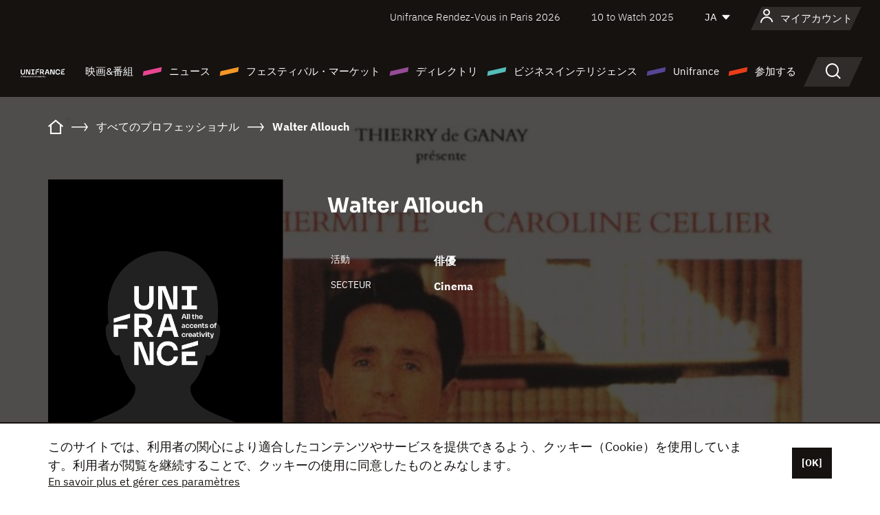

--- FILE ---
content_type: text/html; charset=utf-8
request_url: https://www.google.com/recaptcha/api2/anchor?ar=1&k=6LcJfHopAAAAAJA2ysQXhcpcbIYJi36tX6uIGLaU&co=aHR0cHM6Ly9qYXBhbi51bmlmcmFuY2Uub3JnOjQ0Mw..&hl=en&v=9TiwnJFHeuIw_s0wSd3fiKfN&size=normal&anchor-ms=20000&execute-ms=30000&cb=3kn2v12aa5ru
body_size: 48963
content:
<!DOCTYPE HTML><html dir="ltr" lang="en"><head><meta http-equiv="Content-Type" content="text/html; charset=UTF-8">
<meta http-equiv="X-UA-Compatible" content="IE=edge">
<title>reCAPTCHA</title>
<style type="text/css">
/* cyrillic-ext */
@font-face {
  font-family: 'Roboto';
  font-style: normal;
  font-weight: 400;
  font-stretch: 100%;
  src: url(//fonts.gstatic.com/s/roboto/v48/KFO7CnqEu92Fr1ME7kSn66aGLdTylUAMa3GUBHMdazTgWw.woff2) format('woff2');
  unicode-range: U+0460-052F, U+1C80-1C8A, U+20B4, U+2DE0-2DFF, U+A640-A69F, U+FE2E-FE2F;
}
/* cyrillic */
@font-face {
  font-family: 'Roboto';
  font-style: normal;
  font-weight: 400;
  font-stretch: 100%;
  src: url(//fonts.gstatic.com/s/roboto/v48/KFO7CnqEu92Fr1ME7kSn66aGLdTylUAMa3iUBHMdazTgWw.woff2) format('woff2');
  unicode-range: U+0301, U+0400-045F, U+0490-0491, U+04B0-04B1, U+2116;
}
/* greek-ext */
@font-face {
  font-family: 'Roboto';
  font-style: normal;
  font-weight: 400;
  font-stretch: 100%;
  src: url(//fonts.gstatic.com/s/roboto/v48/KFO7CnqEu92Fr1ME7kSn66aGLdTylUAMa3CUBHMdazTgWw.woff2) format('woff2');
  unicode-range: U+1F00-1FFF;
}
/* greek */
@font-face {
  font-family: 'Roboto';
  font-style: normal;
  font-weight: 400;
  font-stretch: 100%;
  src: url(//fonts.gstatic.com/s/roboto/v48/KFO7CnqEu92Fr1ME7kSn66aGLdTylUAMa3-UBHMdazTgWw.woff2) format('woff2');
  unicode-range: U+0370-0377, U+037A-037F, U+0384-038A, U+038C, U+038E-03A1, U+03A3-03FF;
}
/* math */
@font-face {
  font-family: 'Roboto';
  font-style: normal;
  font-weight: 400;
  font-stretch: 100%;
  src: url(//fonts.gstatic.com/s/roboto/v48/KFO7CnqEu92Fr1ME7kSn66aGLdTylUAMawCUBHMdazTgWw.woff2) format('woff2');
  unicode-range: U+0302-0303, U+0305, U+0307-0308, U+0310, U+0312, U+0315, U+031A, U+0326-0327, U+032C, U+032F-0330, U+0332-0333, U+0338, U+033A, U+0346, U+034D, U+0391-03A1, U+03A3-03A9, U+03B1-03C9, U+03D1, U+03D5-03D6, U+03F0-03F1, U+03F4-03F5, U+2016-2017, U+2034-2038, U+203C, U+2040, U+2043, U+2047, U+2050, U+2057, U+205F, U+2070-2071, U+2074-208E, U+2090-209C, U+20D0-20DC, U+20E1, U+20E5-20EF, U+2100-2112, U+2114-2115, U+2117-2121, U+2123-214F, U+2190, U+2192, U+2194-21AE, U+21B0-21E5, U+21F1-21F2, U+21F4-2211, U+2213-2214, U+2216-22FF, U+2308-230B, U+2310, U+2319, U+231C-2321, U+2336-237A, U+237C, U+2395, U+239B-23B7, U+23D0, U+23DC-23E1, U+2474-2475, U+25AF, U+25B3, U+25B7, U+25BD, U+25C1, U+25CA, U+25CC, U+25FB, U+266D-266F, U+27C0-27FF, U+2900-2AFF, U+2B0E-2B11, U+2B30-2B4C, U+2BFE, U+3030, U+FF5B, U+FF5D, U+1D400-1D7FF, U+1EE00-1EEFF;
}
/* symbols */
@font-face {
  font-family: 'Roboto';
  font-style: normal;
  font-weight: 400;
  font-stretch: 100%;
  src: url(//fonts.gstatic.com/s/roboto/v48/KFO7CnqEu92Fr1ME7kSn66aGLdTylUAMaxKUBHMdazTgWw.woff2) format('woff2');
  unicode-range: U+0001-000C, U+000E-001F, U+007F-009F, U+20DD-20E0, U+20E2-20E4, U+2150-218F, U+2190, U+2192, U+2194-2199, U+21AF, U+21E6-21F0, U+21F3, U+2218-2219, U+2299, U+22C4-22C6, U+2300-243F, U+2440-244A, U+2460-24FF, U+25A0-27BF, U+2800-28FF, U+2921-2922, U+2981, U+29BF, U+29EB, U+2B00-2BFF, U+4DC0-4DFF, U+FFF9-FFFB, U+10140-1018E, U+10190-1019C, U+101A0, U+101D0-101FD, U+102E0-102FB, U+10E60-10E7E, U+1D2C0-1D2D3, U+1D2E0-1D37F, U+1F000-1F0FF, U+1F100-1F1AD, U+1F1E6-1F1FF, U+1F30D-1F30F, U+1F315, U+1F31C, U+1F31E, U+1F320-1F32C, U+1F336, U+1F378, U+1F37D, U+1F382, U+1F393-1F39F, U+1F3A7-1F3A8, U+1F3AC-1F3AF, U+1F3C2, U+1F3C4-1F3C6, U+1F3CA-1F3CE, U+1F3D4-1F3E0, U+1F3ED, U+1F3F1-1F3F3, U+1F3F5-1F3F7, U+1F408, U+1F415, U+1F41F, U+1F426, U+1F43F, U+1F441-1F442, U+1F444, U+1F446-1F449, U+1F44C-1F44E, U+1F453, U+1F46A, U+1F47D, U+1F4A3, U+1F4B0, U+1F4B3, U+1F4B9, U+1F4BB, U+1F4BF, U+1F4C8-1F4CB, U+1F4D6, U+1F4DA, U+1F4DF, U+1F4E3-1F4E6, U+1F4EA-1F4ED, U+1F4F7, U+1F4F9-1F4FB, U+1F4FD-1F4FE, U+1F503, U+1F507-1F50B, U+1F50D, U+1F512-1F513, U+1F53E-1F54A, U+1F54F-1F5FA, U+1F610, U+1F650-1F67F, U+1F687, U+1F68D, U+1F691, U+1F694, U+1F698, U+1F6AD, U+1F6B2, U+1F6B9-1F6BA, U+1F6BC, U+1F6C6-1F6CF, U+1F6D3-1F6D7, U+1F6E0-1F6EA, U+1F6F0-1F6F3, U+1F6F7-1F6FC, U+1F700-1F7FF, U+1F800-1F80B, U+1F810-1F847, U+1F850-1F859, U+1F860-1F887, U+1F890-1F8AD, U+1F8B0-1F8BB, U+1F8C0-1F8C1, U+1F900-1F90B, U+1F93B, U+1F946, U+1F984, U+1F996, U+1F9E9, U+1FA00-1FA6F, U+1FA70-1FA7C, U+1FA80-1FA89, U+1FA8F-1FAC6, U+1FACE-1FADC, U+1FADF-1FAE9, U+1FAF0-1FAF8, U+1FB00-1FBFF;
}
/* vietnamese */
@font-face {
  font-family: 'Roboto';
  font-style: normal;
  font-weight: 400;
  font-stretch: 100%;
  src: url(//fonts.gstatic.com/s/roboto/v48/KFO7CnqEu92Fr1ME7kSn66aGLdTylUAMa3OUBHMdazTgWw.woff2) format('woff2');
  unicode-range: U+0102-0103, U+0110-0111, U+0128-0129, U+0168-0169, U+01A0-01A1, U+01AF-01B0, U+0300-0301, U+0303-0304, U+0308-0309, U+0323, U+0329, U+1EA0-1EF9, U+20AB;
}
/* latin-ext */
@font-face {
  font-family: 'Roboto';
  font-style: normal;
  font-weight: 400;
  font-stretch: 100%;
  src: url(//fonts.gstatic.com/s/roboto/v48/KFO7CnqEu92Fr1ME7kSn66aGLdTylUAMa3KUBHMdazTgWw.woff2) format('woff2');
  unicode-range: U+0100-02BA, U+02BD-02C5, U+02C7-02CC, U+02CE-02D7, U+02DD-02FF, U+0304, U+0308, U+0329, U+1D00-1DBF, U+1E00-1E9F, U+1EF2-1EFF, U+2020, U+20A0-20AB, U+20AD-20C0, U+2113, U+2C60-2C7F, U+A720-A7FF;
}
/* latin */
@font-face {
  font-family: 'Roboto';
  font-style: normal;
  font-weight: 400;
  font-stretch: 100%;
  src: url(//fonts.gstatic.com/s/roboto/v48/KFO7CnqEu92Fr1ME7kSn66aGLdTylUAMa3yUBHMdazQ.woff2) format('woff2');
  unicode-range: U+0000-00FF, U+0131, U+0152-0153, U+02BB-02BC, U+02C6, U+02DA, U+02DC, U+0304, U+0308, U+0329, U+2000-206F, U+20AC, U+2122, U+2191, U+2193, U+2212, U+2215, U+FEFF, U+FFFD;
}
/* cyrillic-ext */
@font-face {
  font-family: 'Roboto';
  font-style: normal;
  font-weight: 500;
  font-stretch: 100%;
  src: url(//fonts.gstatic.com/s/roboto/v48/KFO7CnqEu92Fr1ME7kSn66aGLdTylUAMa3GUBHMdazTgWw.woff2) format('woff2');
  unicode-range: U+0460-052F, U+1C80-1C8A, U+20B4, U+2DE0-2DFF, U+A640-A69F, U+FE2E-FE2F;
}
/* cyrillic */
@font-face {
  font-family: 'Roboto';
  font-style: normal;
  font-weight: 500;
  font-stretch: 100%;
  src: url(//fonts.gstatic.com/s/roboto/v48/KFO7CnqEu92Fr1ME7kSn66aGLdTylUAMa3iUBHMdazTgWw.woff2) format('woff2');
  unicode-range: U+0301, U+0400-045F, U+0490-0491, U+04B0-04B1, U+2116;
}
/* greek-ext */
@font-face {
  font-family: 'Roboto';
  font-style: normal;
  font-weight: 500;
  font-stretch: 100%;
  src: url(//fonts.gstatic.com/s/roboto/v48/KFO7CnqEu92Fr1ME7kSn66aGLdTylUAMa3CUBHMdazTgWw.woff2) format('woff2');
  unicode-range: U+1F00-1FFF;
}
/* greek */
@font-face {
  font-family: 'Roboto';
  font-style: normal;
  font-weight: 500;
  font-stretch: 100%;
  src: url(//fonts.gstatic.com/s/roboto/v48/KFO7CnqEu92Fr1ME7kSn66aGLdTylUAMa3-UBHMdazTgWw.woff2) format('woff2');
  unicode-range: U+0370-0377, U+037A-037F, U+0384-038A, U+038C, U+038E-03A1, U+03A3-03FF;
}
/* math */
@font-face {
  font-family: 'Roboto';
  font-style: normal;
  font-weight: 500;
  font-stretch: 100%;
  src: url(//fonts.gstatic.com/s/roboto/v48/KFO7CnqEu92Fr1ME7kSn66aGLdTylUAMawCUBHMdazTgWw.woff2) format('woff2');
  unicode-range: U+0302-0303, U+0305, U+0307-0308, U+0310, U+0312, U+0315, U+031A, U+0326-0327, U+032C, U+032F-0330, U+0332-0333, U+0338, U+033A, U+0346, U+034D, U+0391-03A1, U+03A3-03A9, U+03B1-03C9, U+03D1, U+03D5-03D6, U+03F0-03F1, U+03F4-03F5, U+2016-2017, U+2034-2038, U+203C, U+2040, U+2043, U+2047, U+2050, U+2057, U+205F, U+2070-2071, U+2074-208E, U+2090-209C, U+20D0-20DC, U+20E1, U+20E5-20EF, U+2100-2112, U+2114-2115, U+2117-2121, U+2123-214F, U+2190, U+2192, U+2194-21AE, U+21B0-21E5, U+21F1-21F2, U+21F4-2211, U+2213-2214, U+2216-22FF, U+2308-230B, U+2310, U+2319, U+231C-2321, U+2336-237A, U+237C, U+2395, U+239B-23B7, U+23D0, U+23DC-23E1, U+2474-2475, U+25AF, U+25B3, U+25B7, U+25BD, U+25C1, U+25CA, U+25CC, U+25FB, U+266D-266F, U+27C0-27FF, U+2900-2AFF, U+2B0E-2B11, U+2B30-2B4C, U+2BFE, U+3030, U+FF5B, U+FF5D, U+1D400-1D7FF, U+1EE00-1EEFF;
}
/* symbols */
@font-face {
  font-family: 'Roboto';
  font-style: normal;
  font-weight: 500;
  font-stretch: 100%;
  src: url(//fonts.gstatic.com/s/roboto/v48/KFO7CnqEu92Fr1ME7kSn66aGLdTylUAMaxKUBHMdazTgWw.woff2) format('woff2');
  unicode-range: U+0001-000C, U+000E-001F, U+007F-009F, U+20DD-20E0, U+20E2-20E4, U+2150-218F, U+2190, U+2192, U+2194-2199, U+21AF, U+21E6-21F0, U+21F3, U+2218-2219, U+2299, U+22C4-22C6, U+2300-243F, U+2440-244A, U+2460-24FF, U+25A0-27BF, U+2800-28FF, U+2921-2922, U+2981, U+29BF, U+29EB, U+2B00-2BFF, U+4DC0-4DFF, U+FFF9-FFFB, U+10140-1018E, U+10190-1019C, U+101A0, U+101D0-101FD, U+102E0-102FB, U+10E60-10E7E, U+1D2C0-1D2D3, U+1D2E0-1D37F, U+1F000-1F0FF, U+1F100-1F1AD, U+1F1E6-1F1FF, U+1F30D-1F30F, U+1F315, U+1F31C, U+1F31E, U+1F320-1F32C, U+1F336, U+1F378, U+1F37D, U+1F382, U+1F393-1F39F, U+1F3A7-1F3A8, U+1F3AC-1F3AF, U+1F3C2, U+1F3C4-1F3C6, U+1F3CA-1F3CE, U+1F3D4-1F3E0, U+1F3ED, U+1F3F1-1F3F3, U+1F3F5-1F3F7, U+1F408, U+1F415, U+1F41F, U+1F426, U+1F43F, U+1F441-1F442, U+1F444, U+1F446-1F449, U+1F44C-1F44E, U+1F453, U+1F46A, U+1F47D, U+1F4A3, U+1F4B0, U+1F4B3, U+1F4B9, U+1F4BB, U+1F4BF, U+1F4C8-1F4CB, U+1F4D6, U+1F4DA, U+1F4DF, U+1F4E3-1F4E6, U+1F4EA-1F4ED, U+1F4F7, U+1F4F9-1F4FB, U+1F4FD-1F4FE, U+1F503, U+1F507-1F50B, U+1F50D, U+1F512-1F513, U+1F53E-1F54A, U+1F54F-1F5FA, U+1F610, U+1F650-1F67F, U+1F687, U+1F68D, U+1F691, U+1F694, U+1F698, U+1F6AD, U+1F6B2, U+1F6B9-1F6BA, U+1F6BC, U+1F6C6-1F6CF, U+1F6D3-1F6D7, U+1F6E0-1F6EA, U+1F6F0-1F6F3, U+1F6F7-1F6FC, U+1F700-1F7FF, U+1F800-1F80B, U+1F810-1F847, U+1F850-1F859, U+1F860-1F887, U+1F890-1F8AD, U+1F8B0-1F8BB, U+1F8C0-1F8C1, U+1F900-1F90B, U+1F93B, U+1F946, U+1F984, U+1F996, U+1F9E9, U+1FA00-1FA6F, U+1FA70-1FA7C, U+1FA80-1FA89, U+1FA8F-1FAC6, U+1FACE-1FADC, U+1FADF-1FAE9, U+1FAF0-1FAF8, U+1FB00-1FBFF;
}
/* vietnamese */
@font-face {
  font-family: 'Roboto';
  font-style: normal;
  font-weight: 500;
  font-stretch: 100%;
  src: url(//fonts.gstatic.com/s/roboto/v48/KFO7CnqEu92Fr1ME7kSn66aGLdTylUAMa3OUBHMdazTgWw.woff2) format('woff2');
  unicode-range: U+0102-0103, U+0110-0111, U+0128-0129, U+0168-0169, U+01A0-01A1, U+01AF-01B0, U+0300-0301, U+0303-0304, U+0308-0309, U+0323, U+0329, U+1EA0-1EF9, U+20AB;
}
/* latin-ext */
@font-face {
  font-family: 'Roboto';
  font-style: normal;
  font-weight: 500;
  font-stretch: 100%;
  src: url(//fonts.gstatic.com/s/roboto/v48/KFO7CnqEu92Fr1ME7kSn66aGLdTylUAMa3KUBHMdazTgWw.woff2) format('woff2');
  unicode-range: U+0100-02BA, U+02BD-02C5, U+02C7-02CC, U+02CE-02D7, U+02DD-02FF, U+0304, U+0308, U+0329, U+1D00-1DBF, U+1E00-1E9F, U+1EF2-1EFF, U+2020, U+20A0-20AB, U+20AD-20C0, U+2113, U+2C60-2C7F, U+A720-A7FF;
}
/* latin */
@font-face {
  font-family: 'Roboto';
  font-style: normal;
  font-weight: 500;
  font-stretch: 100%;
  src: url(//fonts.gstatic.com/s/roboto/v48/KFO7CnqEu92Fr1ME7kSn66aGLdTylUAMa3yUBHMdazQ.woff2) format('woff2');
  unicode-range: U+0000-00FF, U+0131, U+0152-0153, U+02BB-02BC, U+02C6, U+02DA, U+02DC, U+0304, U+0308, U+0329, U+2000-206F, U+20AC, U+2122, U+2191, U+2193, U+2212, U+2215, U+FEFF, U+FFFD;
}
/* cyrillic-ext */
@font-face {
  font-family: 'Roboto';
  font-style: normal;
  font-weight: 900;
  font-stretch: 100%;
  src: url(//fonts.gstatic.com/s/roboto/v48/KFO7CnqEu92Fr1ME7kSn66aGLdTylUAMa3GUBHMdazTgWw.woff2) format('woff2');
  unicode-range: U+0460-052F, U+1C80-1C8A, U+20B4, U+2DE0-2DFF, U+A640-A69F, U+FE2E-FE2F;
}
/* cyrillic */
@font-face {
  font-family: 'Roboto';
  font-style: normal;
  font-weight: 900;
  font-stretch: 100%;
  src: url(//fonts.gstatic.com/s/roboto/v48/KFO7CnqEu92Fr1ME7kSn66aGLdTylUAMa3iUBHMdazTgWw.woff2) format('woff2');
  unicode-range: U+0301, U+0400-045F, U+0490-0491, U+04B0-04B1, U+2116;
}
/* greek-ext */
@font-face {
  font-family: 'Roboto';
  font-style: normal;
  font-weight: 900;
  font-stretch: 100%;
  src: url(//fonts.gstatic.com/s/roboto/v48/KFO7CnqEu92Fr1ME7kSn66aGLdTylUAMa3CUBHMdazTgWw.woff2) format('woff2');
  unicode-range: U+1F00-1FFF;
}
/* greek */
@font-face {
  font-family: 'Roboto';
  font-style: normal;
  font-weight: 900;
  font-stretch: 100%;
  src: url(//fonts.gstatic.com/s/roboto/v48/KFO7CnqEu92Fr1ME7kSn66aGLdTylUAMa3-UBHMdazTgWw.woff2) format('woff2');
  unicode-range: U+0370-0377, U+037A-037F, U+0384-038A, U+038C, U+038E-03A1, U+03A3-03FF;
}
/* math */
@font-face {
  font-family: 'Roboto';
  font-style: normal;
  font-weight: 900;
  font-stretch: 100%;
  src: url(//fonts.gstatic.com/s/roboto/v48/KFO7CnqEu92Fr1ME7kSn66aGLdTylUAMawCUBHMdazTgWw.woff2) format('woff2');
  unicode-range: U+0302-0303, U+0305, U+0307-0308, U+0310, U+0312, U+0315, U+031A, U+0326-0327, U+032C, U+032F-0330, U+0332-0333, U+0338, U+033A, U+0346, U+034D, U+0391-03A1, U+03A3-03A9, U+03B1-03C9, U+03D1, U+03D5-03D6, U+03F0-03F1, U+03F4-03F5, U+2016-2017, U+2034-2038, U+203C, U+2040, U+2043, U+2047, U+2050, U+2057, U+205F, U+2070-2071, U+2074-208E, U+2090-209C, U+20D0-20DC, U+20E1, U+20E5-20EF, U+2100-2112, U+2114-2115, U+2117-2121, U+2123-214F, U+2190, U+2192, U+2194-21AE, U+21B0-21E5, U+21F1-21F2, U+21F4-2211, U+2213-2214, U+2216-22FF, U+2308-230B, U+2310, U+2319, U+231C-2321, U+2336-237A, U+237C, U+2395, U+239B-23B7, U+23D0, U+23DC-23E1, U+2474-2475, U+25AF, U+25B3, U+25B7, U+25BD, U+25C1, U+25CA, U+25CC, U+25FB, U+266D-266F, U+27C0-27FF, U+2900-2AFF, U+2B0E-2B11, U+2B30-2B4C, U+2BFE, U+3030, U+FF5B, U+FF5D, U+1D400-1D7FF, U+1EE00-1EEFF;
}
/* symbols */
@font-face {
  font-family: 'Roboto';
  font-style: normal;
  font-weight: 900;
  font-stretch: 100%;
  src: url(//fonts.gstatic.com/s/roboto/v48/KFO7CnqEu92Fr1ME7kSn66aGLdTylUAMaxKUBHMdazTgWw.woff2) format('woff2');
  unicode-range: U+0001-000C, U+000E-001F, U+007F-009F, U+20DD-20E0, U+20E2-20E4, U+2150-218F, U+2190, U+2192, U+2194-2199, U+21AF, U+21E6-21F0, U+21F3, U+2218-2219, U+2299, U+22C4-22C6, U+2300-243F, U+2440-244A, U+2460-24FF, U+25A0-27BF, U+2800-28FF, U+2921-2922, U+2981, U+29BF, U+29EB, U+2B00-2BFF, U+4DC0-4DFF, U+FFF9-FFFB, U+10140-1018E, U+10190-1019C, U+101A0, U+101D0-101FD, U+102E0-102FB, U+10E60-10E7E, U+1D2C0-1D2D3, U+1D2E0-1D37F, U+1F000-1F0FF, U+1F100-1F1AD, U+1F1E6-1F1FF, U+1F30D-1F30F, U+1F315, U+1F31C, U+1F31E, U+1F320-1F32C, U+1F336, U+1F378, U+1F37D, U+1F382, U+1F393-1F39F, U+1F3A7-1F3A8, U+1F3AC-1F3AF, U+1F3C2, U+1F3C4-1F3C6, U+1F3CA-1F3CE, U+1F3D4-1F3E0, U+1F3ED, U+1F3F1-1F3F3, U+1F3F5-1F3F7, U+1F408, U+1F415, U+1F41F, U+1F426, U+1F43F, U+1F441-1F442, U+1F444, U+1F446-1F449, U+1F44C-1F44E, U+1F453, U+1F46A, U+1F47D, U+1F4A3, U+1F4B0, U+1F4B3, U+1F4B9, U+1F4BB, U+1F4BF, U+1F4C8-1F4CB, U+1F4D6, U+1F4DA, U+1F4DF, U+1F4E3-1F4E6, U+1F4EA-1F4ED, U+1F4F7, U+1F4F9-1F4FB, U+1F4FD-1F4FE, U+1F503, U+1F507-1F50B, U+1F50D, U+1F512-1F513, U+1F53E-1F54A, U+1F54F-1F5FA, U+1F610, U+1F650-1F67F, U+1F687, U+1F68D, U+1F691, U+1F694, U+1F698, U+1F6AD, U+1F6B2, U+1F6B9-1F6BA, U+1F6BC, U+1F6C6-1F6CF, U+1F6D3-1F6D7, U+1F6E0-1F6EA, U+1F6F0-1F6F3, U+1F6F7-1F6FC, U+1F700-1F7FF, U+1F800-1F80B, U+1F810-1F847, U+1F850-1F859, U+1F860-1F887, U+1F890-1F8AD, U+1F8B0-1F8BB, U+1F8C0-1F8C1, U+1F900-1F90B, U+1F93B, U+1F946, U+1F984, U+1F996, U+1F9E9, U+1FA00-1FA6F, U+1FA70-1FA7C, U+1FA80-1FA89, U+1FA8F-1FAC6, U+1FACE-1FADC, U+1FADF-1FAE9, U+1FAF0-1FAF8, U+1FB00-1FBFF;
}
/* vietnamese */
@font-face {
  font-family: 'Roboto';
  font-style: normal;
  font-weight: 900;
  font-stretch: 100%;
  src: url(//fonts.gstatic.com/s/roboto/v48/KFO7CnqEu92Fr1ME7kSn66aGLdTylUAMa3OUBHMdazTgWw.woff2) format('woff2');
  unicode-range: U+0102-0103, U+0110-0111, U+0128-0129, U+0168-0169, U+01A0-01A1, U+01AF-01B0, U+0300-0301, U+0303-0304, U+0308-0309, U+0323, U+0329, U+1EA0-1EF9, U+20AB;
}
/* latin-ext */
@font-face {
  font-family: 'Roboto';
  font-style: normal;
  font-weight: 900;
  font-stretch: 100%;
  src: url(//fonts.gstatic.com/s/roboto/v48/KFO7CnqEu92Fr1ME7kSn66aGLdTylUAMa3KUBHMdazTgWw.woff2) format('woff2');
  unicode-range: U+0100-02BA, U+02BD-02C5, U+02C7-02CC, U+02CE-02D7, U+02DD-02FF, U+0304, U+0308, U+0329, U+1D00-1DBF, U+1E00-1E9F, U+1EF2-1EFF, U+2020, U+20A0-20AB, U+20AD-20C0, U+2113, U+2C60-2C7F, U+A720-A7FF;
}
/* latin */
@font-face {
  font-family: 'Roboto';
  font-style: normal;
  font-weight: 900;
  font-stretch: 100%;
  src: url(//fonts.gstatic.com/s/roboto/v48/KFO7CnqEu92Fr1ME7kSn66aGLdTylUAMa3yUBHMdazQ.woff2) format('woff2');
  unicode-range: U+0000-00FF, U+0131, U+0152-0153, U+02BB-02BC, U+02C6, U+02DA, U+02DC, U+0304, U+0308, U+0329, U+2000-206F, U+20AC, U+2122, U+2191, U+2193, U+2212, U+2215, U+FEFF, U+FFFD;
}

</style>
<link rel="stylesheet" type="text/css" href="https://www.gstatic.com/recaptcha/releases/9TiwnJFHeuIw_s0wSd3fiKfN/styles__ltr.css">
<script nonce="V1_GHVu_UdSApim2owG65w" type="text/javascript">window['__recaptcha_api'] = 'https://www.google.com/recaptcha/api2/';</script>
<script type="text/javascript" src="https://www.gstatic.com/recaptcha/releases/9TiwnJFHeuIw_s0wSd3fiKfN/recaptcha__en.js" nonce="V1_GHVu_UdSApim2owG65w">
      
    </script></head>
<body><div id="rc-anchor-alert" class="rc-anchor-alert"></div>
<input type="hidden" id="recaptcha-token" value="[base64]">
<script type="text/javascript" nonce="V1_GHVu_UdSApim2owG65w">
      recaptcha.anchor.Main.init("[\x22ainput\x22,[\x22bgdata\x22,\x22\x22,\[base64]/[base64]/[base64]/[base64]/cjw8ejpyPj4+eil9Y2F0Y2gobCl7dGhyb3cgbDt9fSxIPWZ1bmN0aW9uKHcsdCx6KXtpZih3PT0xOTR8fHc9PTIwOCl0LnZbd10/dC52W3ddLmNvbmNhdCh6KTp0LnZbd109b2Yoeix0KTtlbHNle2lmKHQuYkImJnchPTMxNylyZXR1cm47dz09NjZ8fHc9PTEyMnx8dz09NDcwfHx3PT00NHx8dz09NDE2fHx3PT0zOTd8fHc9PTQyMXx8dz09Njh8fHc9PTcwfHx3PT0xODQ/[base64]/[base64]/[base64]/bmV3IGRbVl0oSlswXSk6cD09Mj9uZXcgZFtWXShKWzBdLEpbMV0pOnA9PTM/bmV3IGRbVl0oSlswXSxKWzFdLEpbMl0pOnA9PTQ/[base64]/[base64]/[base64]/[base64]\x22,\[base64]\\u003d\\u003d\x22,\[base64]/CvcKfa1wow47CoMK4wrZxNcO3wqJucjTCrGQ8w4nCkMOzw77DvFkkcw/CgFd7wqkDF8OSwoHCgxvDqsOMw6EOwqoMw69Qw7gewrvDjcOHw6XCrsOKPcK+w4dHw6PCpi49YcOjDsKHw5bDtMKtwr3DnMKVaMKow6DCvyd9wpd/wptveA/DvVfDigVsRDMWw5t7OcOnPcKUw41WAsKoC8OLajg5w67CocK9w6PDkEPDhAHDin5sw4ROwpZswprCkSRFwo3Chh8CLcKFwrNVwr/CtcKTw48IwpIsE8K8QETDoURJMcK5LCMqwo/Cm8O/bcOxG2Ihw41yeMKcF8KYw7Rlw43CqMOGXRUkw7c2wpzCshDCl8OdTMO5FQXDvcOlwopow48Cw6HDtXTDnkREw5gHJi/DkScAE8OswqrDsXUlw63CnsOXQFwiw5rCmcOgw4vDmMOETBJlwoEXwojCozwhQC3DpwPCtMOAwqjCrBZdI8KdCcOBwpbDk3vCiWbCucKiAGwbw71GP3PDi8OtRMO9w7/[base64]/[base64]/w5rDvD7CocO+cUJmwq0vTX3DrcOLwo/CusOdwqvCn8KJwoDDmC45wpTCtlnDp8KAwpgebCHDucOkwrHCjcKfwrJ9wpnDpSogenfDhirCtHMFSDrDvRI3wrvCk10hNcOdLURQdsKbwo/Do8O7w6/ChlIpacKhI8KOEcOiw4AhcsKWK8KCwqTDqFrCssOIwqRwwqHChwcCMHjCgcO5wpZ5BVQZw7ZUw58GdMKww7TCkX4iwqE7dF3DpMKWwqh5w6vDqsKvdcKJfQRvAgBWccO6wo/Ck8KCXxhmw6Ufw6bDscOaw6cbw4DDgAsYw6PCnBfCpW/Ck8KMwqkQwo/Ck8OewoxXw4fDnsOEw4DDr8OCe8ODAVzDn2EHwrjCv8K/wqFswqTDt8K8wqMvODjDl8Otw6U/[base64]/DtcKgwqPDh8KYwoN6ZsOfw6vDkcO+wrQZQS/[base64]/CucOuw5zDp8KQw5HDjyvDm2kTw7XCvMO6BsOOSi7DsXjDlmfCncKVfREnRGPCqEvDjsKAwr5TZA1aw5rDvxY0YH3Cr1fDpiIifwPCqcKgesOCTj1pwoZHBsKcw4MYaF4LQcOEw7TCq8K/GyJow4jDgsK5MQEDf8O1KMOgVR3CvUIAwr/[base64]/DnxQfS8Kya8OXw5YTw6V9HAF5wq1lw5F3b8OWCMOjwqtcGsOVw6vCv8K7ZydUw65Nw4fDsTVfw7rDtMK3Dx/CkMKZwoQcB8O1DsKTwoPDi8KUKsKUSz9pwphrKMOrY8Kcw6zDtzxgwr5VExN9woXDgMOEJMO1wqMuw6LDhcOLwoLCizlUEcKUYsOwMAbDq1XCq8OVwq/Do8K8w63DhcOmH1J0wrp/ajVvQ8OHVyfCncOwD8KvUcOaw4jCqWrDtx0/[base64]/[base64]/[base64]/CkWxVwrnCssK8PMKywpXCiMKZMF/[base64]/wpBTwqfCi8OIKcOGBsKmNyPDl8KReMOCA8OEw4N/VjzChsOkHcO0A8K2wqtELTdgwpDDl1ctDcO/wq3DkcKmwpNww7fDgm5hBDZgLcK6O8Khw6UXwrFibMKvMXZzwp/ColjDpmTCrMKtw6nCiMKwwpsDw514MsO6w4XCt8KYWGHDqmxIwq7DiHRzw6cZfMOfeMKecSsjwrUqfMOJwpbCnsO/MsK7BsK2wqxJRR3CmsKCAMKaR8KkEl0Awq9qw5AJTsOnwobChsO+wrRyUcKZYw5Yw5M/[base64]/DsMO3dcKZwoh4woDDv8KHwo0dwqLCscKnw5xHw41jwonDmMO7w6zCnDzDuSXChcO/LgvCksKGE8KwwqzCsmXDvsKIw5V2ScKJw4csIMOtXsKOwo4wDcKAw77DlcO+aRvCtXDDn2U8wq0WbFZhLRjDnFXChsObJApkw4kwwrN7w7bDh8K0w4smIcKbw5JVwroYwrnCkzrDiV/[base64]/Tl/DimbDgFNPDsKmLsOZw5vDs3jDs8KWKMKDHV/[base64]/[base64]/CosKRLCLClWHDm8ORDETCiMK8SkbCvcOgV38Pw7fClFjDucO4esK3bTbCsMKpw4/DscKrwoLDlXw5dn9AYcKDCVt5woJncMOowr99JVhPw4bCgEQzehxRwqrDqMOJNMOEw5VJw4Zmw7cFwpnDg1hqKw4ILCV6XTXCo8OoHHAPI1LDqWnDmAfDm8OaPEBGNU4nfsK0wo/Dm0FyOxArw6nCvsOlH8OGw74EdMOUPEVMHFHCosK4VDnCjgg5ScKnw7/Dh8KiDMKbXcOMNV3Do8OYwoPDuQnDsXx4Z8KjwrzDtcOSw7Bbwptaw5vCmhLCjAtpIsOqwqjCncKuADhnUMKWw4NQwrbDmHvCvMKrYGEJw4gewrxhUcKmcwdWT8OJVcKlw5fChgd2wpV8wqHDnUoVwow9w4HDl8KpPcKlwq7DpA1Awq9OKx4uw6/[base64]/EEAvBsKrcMKAwofDiMKpw5/DvcO3w4RkwpXCj8KjSsOrNsOpVEfCpMOxwqttwpEvwqpAcx/CjGrComBtYsOEKX7Cm8KSA8KdHSrCgMOFQcK6RALDiMOaVzjDgyrDtsOTMMKzCzHDgsKrb20eLFZxWsOtBiQIw4RJW8K+wr9Gw5HCnHYcwrDCjcK+wofDgcKyLsKrdgo/DBQMUQfDpcOmf2dyFMKdVATCqsKOw57DuWsJw7nCjcKpTnQ9wqEWOMKSe8KDTzLCgsKDwoU9ElzCncOILMK2w7I8wp/DvxjCtQHDtCZQw7ktwpTDl8O1w48pLnfDkMO7wofDoQl+w6rDuMONAcKtw7DDnz/DjsOMwrvCq8K0woLDjMKEwrvDkgrCjMOxw6JlRw1MwrTCm8Oaw63DsSVlOy/Cg3dAB8KRBMOnw7DDuMKKwq0RwosSCsOWVwbClB3DhnXCqcKrAsOMw5FgKsOnbMOswpzCscO4PMKTSsO1w5TCi2NrCMKOQ2/[base64]/wovDh8Knw4rDscK4w71jD8OkwqZ6KsK7GUw4NDHChyjCuQDDi8Odw7jDusKUwqfCsCxbGMOYQSzDj8Kmwrp9IHLDn1PDrH7Do8KUwovCtMOXw5tLD2LCrB/CpERnIsKBwo/Cty7CgEDCtn5NNsOswq8yDyoLFcKMwoBPw5XCkMOxw4tSwp3DjCQdwqfChQ/[base64]/[base64]/DrAZnw7N/G8Kew5drJRYHwpInMjPDklZ7w4NaI8OYwqnCosKmPDNTwqddFCbCnD7DmcKxw7U8wo11w4zDmnrCl8OrwrjDpMOnWTAFw7rChkvCvMOMeS/[base64]/DksOOS2XDk8O3woAFw44sF0Q0PMOQYkhBwqrCo8OZYA8tAlhhGsORYMKnG0vCjCArH8KaEsOkKHViw7vCr8K9V8KBw4sbd0DCu2VWSX/DjMO7w4jDmyXCkyfDvB/Co8OyJhB2VcK/diB2wqMWwrPCpsO4C8KeN8KtPyFQwqPCpHkUHcK5w5vChMKiO8KXw5PClcOUR3BeAsOzNMOnwoPCmlzDtMKpd0/CssOvSjzCmsOKSi1vw4BLwqMAw4LCk1vDksKgw5AuWMOaF8OXEsKwQcO3HcKAaMKnOsOswqsew5MzwpkHwoYAWcKOZ3rCscKDNCcGWicCKcOhQMKQMMKBwpByQEDCpljCr1jDlcOAw6R8TTzDhMKlwrTCnsOBwpbCr8O1w75lQsK3LxYwwrvCvsOAZDfCm3FsMsKoKy/DmsOIwpA0NcO6w75/w5bDscKqSwYMwpvCmsKjNhksw5DDrVnDuhHDvsKAV8ODEHQjw4PDiH3CsTTDs29Cw61ga8OewpvDoklbw7Y9w5F1TcOLw4ckG37Cuw/DsMK4woxodsKTw41wwrVowrpQw4pUwqUww7zCk8KNV3zClnpZwqg3wr3Dp1zDkFwjwqNFwqAkwq8gwp/DuhYtc8K+WMOww6DCv8K0w6phwr/DoMOoworDuEgowqEqw6bDrDjCvFDDjUfCi3XCjcO1w6zDssOdWV5EwrAiwqfDpk/Ci8KFwrnDkh55MF7DpsOGcFUfCMKgVAocwqjDlCTCqcKrP1nCgsOgAMO5w5zCnsOhw6LDnsOlwp3DlxcGwpMJGcKEw7QfwrlHworCnhfDrsOHLX3CgsO+ZWjDkMOOLiFEIsKLbMOyw5DDv8OJwrHDmR1Oa0rCssO/w6Z8w4jDvVTCtMOtwrDDocOww7cVw6PDocKaZxXDlAZFUzzDpXFtw5dGZnPDlh3CmMKabRfDgcKBwq05IT9XHcOeHcKWw5PDjMKWwpHCulchRU3CpsOSDsKtwqtDTlLCgsKcwrXDkzkXfhDDhMOlQcKGwozCsQFDwrlowp/[base64]/DqGQSBcOUwrl9wptZUgHChAkwQcK0wpjCnMO8w6NsdcObLcK5w6tcwqURwqnDgMKiwpUeXmLCs8KiwokowqADOcOLJ8Kxw7fDhDwnKcOiGsKxw77DqMOeSHBqw7vCmiDDvCjCkQVjIE8EMiLDmsKkMw5Qw5bClG/DmH3CrsOhw5nCiMKmVGzClCXCgWBfQC3DukTCnibDv8K3PUrCpsKPw7TDjSNGw61AwrHChDrDi8OROcO0w5nCocOBwonCiFNEw7/[base64]/wobDhDbDvcKWPjxqw47DqjHCtzHCuGXChw/Dlk7Ct8K+w7dRdcKQDyVEeMKWCsKcQS91KFnClnLDlcKLw4HCoQFIwpVpaiNjw5RKw61Nwp7CuD/CpBNrwoAYX1nDhsOKw5fCkcKkE19af8KlOXgnwpxJaMKRBcOwf8K8w61Cw4fDisKLw45cw7pGfcKJw4zCmXDDrxZuw6XCrsOOAMKdwrtFNFXCiz/Cs8KoHcOpBsKPMRrDokE4EsK4w4LCu8Oow49qw7zCoMOnHcOWOnVkIcK9GQRpSnLCvcODw58MwpTDjATCs8KsJMKqw4M6ZcKow5bCosK3agzDumjCg8K9XcOOw6DCii3CvDAuLsOyNMKywpXDjGPDqsK/wqvDvcOXwo0SW2XCosOmQUpgdMKJwos/w4AmwpfChV5mwoAEwpzDvBJoCW47Hn/CnMO1QsK1Zhs0w75vZ8OUwokmEsKTwrYow6jDkncdHMKXGmtvBcOMclrCkFTCgsOvRCfDpj8Ewp5+UR4fw6TCjiXColxyM3EAw63DvwtCwpVewoN8wrJMcsK9w73Dg1HDnsO1w6PDhMOHw5AXIMO0wpEGw78sw4UhIcOcL8OcwrPDmcK/w5vDpXvCvsOWw7bDi8KZw6t7VmkdwrXCrkbDpcKYfXZaQ8OraydGw7nDmsOQw5zDihF4wrM7w4BAw4LDosKGJG8qw4LDp8OZdcO4w4NvCC7Cn8OvNGs7w5JmZsKfwrrDhB3CokbCh8OhB3HCs8Kgw4/CpsKhNSjCisKTw4cGdh/Cn8KAwrkNwpLDkVUgEj3DrHHCm8OReFnCrMKIHndCEMONMcK/GcOJwqQsw5LCo2tsKsKGQMOBXsK4QsOvdQfDt03CsHfCgsK+DsKPZMK8w7ZGXMK0WcOPwqkZw5swJEQ1bcKccSvCiMKwwprDncKTw7nCisOdOsKBZMOXcMOJP8OHwo9dw4HCiynCsVdOYXDCt8OWYETDvSsFQ1HDqEQtwrA4PMKJa0jChQpqwqwowq/DpEHDocO8wqoiw7Q0woAMeTXDlMOowqhvYGt1wrTClDDClcOBL8OgfMOxwpfCoxN8RwpncRTCm1nDgT3DhWPDvk4ROA4YZsKgWCTDn0nCoVXDksKtw4fDtMOTIsKJwq42B8KbE8Olw4jDnkTCkhJCHMOYwrodBF5BWkILPsOZc1LDgsOnw6IUw7l/woFHAA/DizbCj8OkwozCjlYMw4nCqVJgwp/DtBrDjC0QGhHDq8Kjw4nCm8KBwrlQw5HDlS7CicO/w6jDrWHCjBPCt8OoVSAzFsOVwoNEwqvDn1p+w6xUwq9kHcKZwrYjVX3DmMKOwq06wqUIU8KcCMKPwpoWwr8Ew5cFw6TDiyLDvMOTYW3DsCV8wqrDksOJw5xZBnjDoMKsw6Y2wrIsQx/[base64]/DnsKBw4XDrsOtBMKtLcOPwpzClQXCqsK8w59yeBdowoDCnsKXLsObCMOJGMKXwrZiTWo8Hl1OchnDnkvDhAjClMOawo/[base64]/[base64]/CgMORWsKewpPDm8KIVcOgSCUWAcOzwrrDvCbDpMO6TMKnw7l4woMVwpfDqsONw4vDnj/CtsOmNMKQwpPDn8KNKsK9w5gxwqY0wrN2CsKEwoRxwq4WbFHCs2zDkMOyasOJw7/DgE/[base64]/CicKUFmXDh8KbwrfDswRLw6waw7MTw59XCXFJw5nCmcKIWzhAw5JUbS9BJ8KOSsOYwqkJRkXDiMOKQVfDuEsDK8OBAmvCssOjGcKCST5+SGHDssK6ZGlAw7LCpQXCmsO+BjjDo8KYLClBw6Vmwrwvw5gxw5toYMOtGUHDkcK6C8OMNm1OwrLDkgXCsMK/w5R/w7wzYcK1w4hTw6RcwoLDh8O0wqMaTnxvw5HDocK8WMK3WBPCuCFWwpTCu8KGw5YrEjx/[base64]/DlMK4OATChB3CiMOww459w5/[base64]/w40Dw63Chz7CssK4asO6w5wwwpJnwrhWIsOHFlfDhRkpw6fCq8OqFnjCqTgfwrgxSMKkwrTDpnbCh8K6QjzDocKkAHbDmcOXGAvCgTPDnkE+ccKmw7kmwqvDoB/Cr8KTwoTDtsKBZ8Otwrprwp3DiMOowpocw5bCtsK0dcOkw6UUf8OMQgZcw5PClsKnwocPMWbDuGbCqSkEVH5YwovCucOuwp3CrsKYDcKKw7/DnF9lLcKMwrk5w5/CosKRewrChsKPwq3CngkdwrTCpg9tw5wiAcK6wrslPsOvFMOLP8OTLMORw4DDoUTCgMKyXDMYAg/[base64]/[base64]/DtMKGwo5rwofDp0zDkgpMw5g/C8Ocwq5Fw65CE8OnOWohcXsUdsOADEY7cMOIw6UNXDPDtmfCowYjaW9Aw5HCp8K4EMKUw7xhQsKQwpMoMTDCpU7CmTF1w6t0w6PCsULCp8Ozw5nChRrDuXfDrBAfP8KwesKawrl5fyjDr8OzbcKkwrjDjwoIw43Cl8OqbyUnwrgtc8O1w5RTw4PDkhzDlU/DhUrDswwQw49hHkrCi0TCnsOpw7NkLG/CnMK2MEVew6TDmsOVw5XDtBsSSMKiwokMwqUZOsOgEsO5f8KwwrQVPMOtAMKMacKnwqLCmsK2HjcmZ2NAdwgnwrE9w6rDssKWScOiTCPDpsKfTnweZcKCWcO4w67Cp8KGQh1+w73CkiLDmXHCjMO4wojDuzlhw6g/AT/CgEjDq8KnwohadwYIJkTDhWPDpyfCqcKLZMKLwrXCkiMIwobCk8KZYcKqE8Oowqh6GMOTMXsfFMOywrtbDwM4BsOZw7NTFHlnw5HDp286wpzDsMKSNMOpRXLDlSw/S0bDrBt/X8Ozf8K2AsOHw5PDjMK6IjYDcsK/eDnDrsKywoZ/TkwcCsOIKhFSwpjDi8KAYsKEWsKBw7HClsObM8OQZcKjw63CnsOTwp9nw5/CiVABZRpdRcKEfMKZdFHDr8Oqw4lXJBMIw7DCp8KTb8KQCkLCnMOrd31awpEtRsKAMcKywpEhw4QLDcOFw79bwrYTwoXDpsOIDjcrAsOSJxnDsH7DlsO1woIdwrUtwrgvw4vDqcOWw57Din/DrgzCrMOZYMKIEyp7T1XDjxHDhcOJGHlVaSNYOm/Duh5fQXkJw7HCjMKFOsKwBBAXw6HDtGnDmA/Ch8O9w4HDjE4iVsK3wrM3BsOOSivCnw3CnsKjw7sgwoHDuG/DucOzG2NcwqDCncOMPMOEBsOOw4HDnRbCrzN3DmzDvsK0wqLDlsK4BXLDvMONwq7Cg0J2Rm3Cv8OBGsOkLW/DgMOtA8OKFETDhMOYXsOTYQjDjsKyMMOdw5cLw7NbwpjChMOiAMKfw6wow4x0UXLCrsOXQMKdwq/CnMO0wqhPw6/CicOLVUUvwp3Dq8Omwqd/w5DDnMKLw7UewoLCkXbDvWVGMAFRw7M4wqzDn1/CmCbCpkxkR204QMOqHsOHwqvCqnXDixbCncOAWWEnacKlZil7w6YpQi54woM7wobCicKqw7LCv8O9ciREw7nCkcO2w4tBKsK6HBzCjsKkw48/wpV8SCXDmMOQGRBiMC/DsCfCtzoQw6FQwowcIcKPwoRuL8KWw5wqdMKGwpdPDggeN1xUwrTCtjQLeVDCglMwIMKuCzY8ehsOd0wmZ8Ohw6jCtMKnwrZZw5c/R8KrE8OXwqNhwp/DhMOZER0iPBzDhcOjw6RTZcKZwpfCilF3w6bDiB/[base64]/d8Oefl3DnzfCkMKFLE3Di8OZJsKVAE7DrcOWIBEMw5LDisKyN8OcOx7ClSHDmMK/wpfDmElPWEknwrsowqEqwpbCm2vDusKcwp/DsxgQIxITwrcmVg02UhnCssOxHsKaF0pJHhTDgMKnFF7DmcKdXB3DgcOOCMKqwoYDwpNZcgXDusORwpjCvsOmw4/DmsOMw5TChMOQwqHCksOiWMOoTlPDhnTCisKTXMOiwqteTiFBPxPDljciaFPChRAgw4s6PlBZDsOewoTDjsOyw6jCrWfDimfCpWNCH8O7YMKRw5phBkPDmVsAwp4pw57Cjj4zw7nCsD3CjGQ7G2/DnwnDqGVww5hzS8KLH8K0Mm3DksOBwr7Ct8Kiwq/CksOaH8OrOcO7w4diw4rDp8Khwo0TwrXDp8KWD1nClhcuwpbDlgDCrHTDlMKrwqAowpvCvGnCtyVtA8OVw5rCt8O9HQbCrcO5wroxw5fCkCbCmMOwc8K3woTDhMKkw58NRsORKsOww7bDpRzChsOTwq/CvmLDtBooQ8OIacKSAMK/w7R+wonDsDMvNMO4w4PCqHV4D8OowqTDhcOcAsKzw7rDh8Oew7NKZmgSwqtUF8Ozw6DCpy8Gwo/Dl0fCnRDDvcKow60bZ8KQwr1JJkNZw63CtypKQns0ecKid8OmWSTCpXXCvnsFB0YEwqvCjiNOcMKJH8OtNyHDqWwAOcOMw6J/SMO5wr8hasOuwrHDkHIzcQxMMg4SAMK0w6vDusKbWMKZw79zw6zCgxDCmC5ww7HCjnXCusKCw4I7wqDDlWrCskhJwp8Sw5LDogIrwpIKw73Ct2nCoy9oL3oFEyduwobCjsOVKcKYRT0OO8O2woDClsKXw5vCvsOBwr9yCA/DtBInw7YJQcOlwr/[base64]/Ch8ObDcO3IERlWMKtNzVgLxLCi8OpZMO7A8ODBsOYwrnCr8KLw7IQw71+w4/CmFEcU0haw4XDisKfwoUTw7sXf0Qiw43CpBrDgcO8Yx3Cs8Otw43DpzXCsV/ChMKSIMKZH8KkXsKsw6IWwq5ESWvDkMKFJcOqCwUJdcKsecO2w4fCsMOCwoBJWmPDn8Olwp1IFcK3w5jDtFPDtEd6wqVzw7ckwqrDlUNPw6DDqkvDnMOHG1QqMHYtw4zDg0ocw79pHwIfcCsPwq9Cw5vCjT7DomLCp0l9w6AUwoE/w4p7cMK/[base64]/DoWvCtMKyGcKBw5MrwpQDZT4jYXtgwq/DlhNPw4PCklPClG9HYS3Cu8OGdF3DkMOPa8OnwoI7wqbCgndPwrUww5Zaw5XChsOZe2HCqsK9w5fDnjbDksO1w6/DiMK3cMKlw77DphgvLsKOw7RRASIhwrXDhhzDsRZeL0/[base64]/Crn/DpQh0ch/DrnDDuMKbAj/DrUFww6LDgsOIw5zCvmRkw7xtMkrCnQFew5DDg8OlKcOaRHIdKUbDoyXCm8KjwofDk8Ozwp/DnMOUwpE+w4nCkcO+GDR4wpRTwpHCp3XDrsOMwpV/YMOJw4EpLcKSw4BKw6Ihf1HDrcKgK8OGcMKMwpPDm8OUwodwXDsCw4HDvXhhSHnCmcOHIQpjwrbCkcK5wrAxG8O2dk1XAcK6LsOswrzCksKfIcKIwovDl8KCMsOTeMO8HDRZw5NJPwQva8O0DWIrbl/CvcKUw7ouUzdGOcKfwpvDnSkucRh+N8Opw4bDnMK3woHDosKCMMKgw6fDp8KdeWjCpsOgwrnCvsKKwoENTcOCw4rDnWTCugbDh8KHwqDCmyjDsExtWkAMw7NHDcO0CcKuw7t/w55pwqnDpMOSw40Xw4/Drx8nw5JKGcKlezTDkXtsw6hEwqJUSQPCu1A7wq8xU8OjwpcvOMO0wo0pw7F7QsKDVXA1K8K9NMK9Pmgkw6BZRUHDmcO3IcO1w6XDqiDDrWXCqcOqw5DDnUBEdsOow5PChsOmQcOswq9Twq/[base64]/[base64]/DnhvClMOQw53CsMKywobDvcOHWkTDmMK0eA0SJMKGwoTDuSFWbU8KdcKhA8KnSl3Cu3rCgMO9Vg/CvMKzGcOWdcOVwrxPIMOZOMObCREsEcOowoBSSg7DncOxVsOaOcOQf0/Dh8O4w7TCr8O6MlnDpw97w5cPw4/DlcKDwqxzw7pWw6/[base64]/DtF4fw6nCq0jDhBAIXCTDjxtVDsK7wrQhCgnCuMOuFsKhwq/Cg8Kqw6zCg8OVwohCw5hXwozDqiMCQltyPcKSwpFrw55Bwq80wqHCv8OBAcKXJcOLW1dvU2kVwrdHdMKbDMOfDcOaw5grwoIPw7DCtxRwU8O6w5rDt8OmwpgmwrbCuU7Cl8OaRcK4MmU4biPDrMOtw5jDkcKfwovCtB3Dhm8Iwo8lWsKwwq/[base64]/CsycFw7VjwqvDinLDpsO1wrrCqsKqLFwXBcOKQFMLwpHDvcOjY34aw4Qtw6/CuMKdWwUXL8KXw6ZcCsKyLwcDw6nDo8O+wrRFZMOyZcKnwoI5wq0hbsOgw6MPw4LChMOaH0vDtMKNw7lmwpJDwpfCpMKwBnppPcO/JsKHElnDpSrChsKqwqFZwr9bwr/DmRc7b3vCisO0wqTDucK1wr/[base64]/Du8KsGMKMazNAfxl7w5HDlysZw5LDtMKUwqTDqWRzMUXCl8OmB8KUwpZFWiAhQMKiEsOvGTh9cF7DvcK9SXt6woBkwrAqPcKvw6vDrsKlPcOqw4AWbsOpw7/CgVrDkE1pBXMLdMOcw71Iw5dzfw4bw5fDr2HCqMOUFMODcRnCmMKYw5Egw4dMYcO0NS/[base64]/DvMOKwqceDsK8WsO3GgAifsOjw7fCmsKVw5I6wrvDlhfClsOBPgPDucKcXEFuwqrDicKewqkCw4vCtAjCrsOow6Vuwr/Cu8KNMcK5w61ifmZUVkDDmMKdRsKEwprCjyvDsMKswpvDoMOmwr7DtzU/ETDCjRDCkFguPyBPwoQ8UMKmN1liw53CqEjDj1vCnMKgBcKxwrI4TMORwpHCjn3DpCQgwqfCjMKXQ1kLwr/CvUNpWcKqMXXDhsKlLsOOwosewrgJwocRw5vDpiPCmMKKw6A/[base64]/w5vDjcOoRxJ3HSxwdXc7cxLDjsKDIgYlwozDnRfDksOlDXJ5w7AMwol3w4LCtsKSw7t9ZXxyJcOaQQkTw5YjU8KqJl3ClMOjw4IOwprDjMOhZ8KYwrjCskDCglxUwpbDtsOqwpjDpU7DnMKgwq/CgcOWVMKyOMKJMsOdwofDnsO2FcKjw6rCmcO2wrYeXT7DjHPDvl1Nw7RuKsOlwoJ8J8OKw4swKsK/[base64]/XcKbw6TCszR8wro6wonCuBs1wplqwq7Cq8KnOxXDggdPOMKAwqwjw61Pw5PCql3CosKiw5UZRXMmwrJ0w50iwoUwJlYbwrfDisKDNMOkw6LCt30yw7sdeTp2w67CqsKFw6Riw5/[base64]/CicOAQsOZDVxzwoBWDzjCvMOTB23CksOlQ8K3Sz7DjcKeLSVcMcOVfzXDvsOWOMOMwpbCmgwNwp/Ckmp4FcOjOcK+cUkHw6/DkzQMwqoOTUxvAyNRS8KXbG9nw60xw5zDslAsRxvDrRHCj8K/WwAGw5Itwpd9MMOdE2VUw6TDv8KAw4gjw5PDtl/[base64]/[base64]/wofDnUtTEMOfwrZLwpkLw71sC1AfA2crD8KOwozDgMK3FsOmwo3CuH5zw6LDgUoaw6hLw6g+wqATSsOAacO1w7Y2MMKYw6kEFWRqwoV1HlVFwqs9H8O6w6rClEvDs8Kgwo3ClwrCrwrCq8OsJMODSsKow5ggwo03E8KVwrgwGMK+wr0gwp7Doy/DnTlETBjCvRE6BsKBwp7DpcOiUxjCnVl2w406w5Auw4LCsBURDi3DvMOMwrw6wr/DvsK2w6hpUnZDwqTDo8OLwrPDgMKAw6IzdcKJw5vDk8KvUcO3C8KQD193BMOcw5LCrBQDwrfDklw0woliw4PDsiVgMcKbQMK6esOJbsO3woRYOsO+B3LDusOuL8K1w4spU1zDm8Kww7rCvz/DkWpXfCpwRGoMw4/DsGDDgRXDsMOOPGrDtlrDhEDCm1fCq8KLwr8Rw6cmd0ogwpTChBUew7nDtMO/wqzDp1Juw67DjHIiemFUwqRIA8Kswr/CgFbDgB7DvsOuw7EmwqJeXcOrw43Drzhww4RUOEYEwr0ZUFEbFEdmwrEyScK7EcKbJ24FR8KrNj7CqibCiS3DjMOswpLCocK7wpRBwpI0ScObbMOuWQgawppewotmNFTDgsOtMwgiwrbCjm/[base64]/a8OvFSMdw5wII8KkMcOOcystwrULLy7Dm0pJNXANw4jCqcKmw75dwo7DicOheDLCrWbCgMKiEMOVw6bCtG7ClcODOsOMBMO0V3Jcw44/W8KKUcOebMK3w5LCuXLDu8KPwpVpE8OQFh/DulJTw4Y2ZsOObhVdXMO9wpJxakHCqUzDnVDCky/CrjEcwqcJw4LCnx7CiiBUwpJzw4PCrA/DlMORb3LCrnvCgsOfwonDnsKRHmTDkcKEw6QgwpnCusKaw7XDqRxoZzMew79Pw6BsJw/Clz4jw7fCrcK1MzQCHcK1wo3Cgl8+wpdSU8K6wpQ/[base64]/Cl1XDpcO1WwrCk8OdchlieicJw7YrACU7YcOXTVRtMVMfKhdUFsOYMcOpKsKDPsOrwo82AcO4FcOufR/DqsOcBlLCkxrDqsOrWsORfHRSccKGbyvChMOCOMONw71tRMOzbR7Cr3c3RsK9w67DsV3DgMKhBjUnKTzCrwh8w60ybMKyw5nDnDZHwrwBwp/DsyXCskrChWvDqMK7wr5RP8KVKMK8w78swq3DoArDisOIw5vDr8OXMMKwdMO/EAAfwq3CrAPCqCvDr3tWw493w6DClcOpw5tqEcKbdcKJw7zDvMKGZ8KowrbCrHnCrA/[base64]/wrHCg8KKw43DnTfDlnTDq8K4GjvDs0fDmUlowozCusOjw702wrLClsKSFMK/[base64]/Clxw2aV9eNMKReUDDhi8Fw5DCnsKAC8OswplZGcKEwqjCtMOIwoUlw5TDvMKzw6DDr8O4YMKofzrCr8KIw4rDvx/[base64]/CtQQBwofDnsKUOcKeYsKhw5jDkMKdw5hjDMOKLMK1EU/CrQPDgEg3DXnCqcOkwoQ/QHd9w5fDm34qLD7Ckn0nG8KNBW8Lw5XCpQXCm316w7kpw60NBDvDmsOAAHkGUSNtw73DowV7wrrDvsKDciXCjMKdw7fDnW3Diz/CkcKOw6TCpMOUw5QPWsO7wo7CjXnCvV/CsXDCoThpwoRow63DrCrDjxsIPsKBfMOvwoxIw71IKAjCq0piwqp6OsKJNyBXw6EawotUwq5gw7fDp8ONw6/DqMOKwo4gw4hvw6jDrcK1HhrCnsOTc8OHwqRORcKufykQw7R7w6jCksKpACx9wpIAwobCvxBLwqNQWh0AfsOWKFTCq8OZw7nCt2TDgAxnf2UkYsOFcMOQw6bDvgxoN3/CnMONTsOKYBs2OAUjwqzCm0I8TFYgw6fCtMOEw4VRw7vDmnYtGFghw6LCphgmwpPCrMOIw4kGw7ZxC37Cs8KVSMOLw6YCIcKvw4ZzQiHDuMOORsOgQsO1dhTCmTDCsQfDrjvCl8KlG8KfPsOPCQLDgj7DoSrDnMOAwpTCjsKOw7ACcsO4w41YOivCtE/Ckl/DiAvDswcOYHjDgMOMw4jCvMK+wp7ChmhFd3PCgnd4TsKiw5LDssKwwo7CjCPDlAw/WRctOVE4R33DpBPDisKDwpvDlcKuCMKIw6vDpcKfaD7Dm3TDtS3Di8KNN8KcwpHDvMKYwrPCv8K/[base64]/CilbCvMKgw5fDtMKGw4pYw50UwokTwoHCp8OUXm4bw7NhwpkFw7PDkRDCssOgJMK1IVPDhnlgccOHQGlZV8Owwp/DuQfDkzwNw6s3wpjDjcKuw48RQ8KYw7VNw7FaMSMLw5RLB38Xw5bDsw/DgMOCEsOyNcOELHUeTghTwq/CnsKzwol5e8OYwo4gwp0xw7XCucO/OBV1MnDCjcOcw7fCo2nDhsO2VMKWJsOFZxzCgsKpS8KBB8KZZVvDkAgDT0fCosOqGMK6w6HDssKSLcOuw6hQw6gSwpbDpi5ZfyzDiWrCkDx3HsOYcsKOd8O+NsKrCMKCwoQyw4zDjTDDjcOySMKTw6HCq1HClMK9w6ICWhU9w4drw53CvA/[base64]/[base64]/[base64]/[base64]/DmGU4IcK8w5LCjcKbw60qIF3DhQ3Dm8K9wrRGwqIdw41hwpgwwrsQY0rCnQBCdBNTK8KYaGbDiMKtBRfCp2E3ZHdww6Jawo/CmgkgwqgsMRXCtnExw6jDgzB3w6DDllPDowwcBsOLw5/DoWcTw6bDsn1pwolCf8K7dcKhccK4CMKFMcK3IH1+w5t3w6jDqy18Eno8woXCs8KRHCRfwpXDh2oGw7MZw6fCkDHCnw7CriDDqcOnTMKpw5NOwpQew5AhJMKwwonCllQeQsO+b2jDrxvDi8K4WwDDsCVjREB3U8KOcxM/wop3wqbDhk8Qw77Dp8K6wp/CjBA+C8K9wqvDl8OVwrFawqgfBmscdSzChCXDoAnDi2HCvMKGOcKEwpLDrwLChmMlw7UZA8KWFQ7CscKkw5LDi8KWasK7ZRtswp1hwpoCw4ktwoVFYcKQDSQTBm1gPcObSGjDl8KDwrdzw73Dh1c5w4UpwrsWwo5RTk98BkUQCcOwIS/[base64]/[base64]/w49OworDrsO4wprCsicXH8OjwpLCiMKKPsKkUiTCt0vCtDfDpMKTKMOuw79Aw6jCtwdPw6lowq/CqHoxwoPDqUjDlsOfw7rDjMK5CMO8eGxgwqTDpxwETcOOw4gkw61Vw6RMbBVrCcOow7B1M3BRwotwwpPCmTQuJsK2ZB0WCV/ChFrDhyZZwr5cw6XDt8OuKcOcW3BVd8OmPsO5wrc+wqt9PgXDlytdG8KCUkLCijHDgcOHw6c0asKRFcOew4Fqwqtww6XDvhkEw6YZwrQqRsO4NgY3w4zCs8OLNSfDi8O8w6RTwrZMwrEicVjDnEvDoH3DkjQhLQ5aTsKgCcKPw5RRNF/DsMOqwrPCpcKiCEjDoGrCiMOiPMOvJSjCocKAw59Mw408wqnCnkQhwq3CtTHCjcKqwqRKGwVdw5YJwr/DkcOtWDbDsxHDq8Kqc8Ogd3FywofDnSTCpwIGXcO3w7gBGcKlWGw9wpgVXMOgYMKbIMObT24Uwp8kwonDg8O8wrbDrcOMwrQCwqPDiMKcX8O/WMONN13CknjCnknDkCsowprDtsO4w7ctwo7DtcK8JMOGwo1ww6XCisO/w7XCgcOUw4fDokTClnfDukcfd8KUJsO1KSl3wq4Pwo1pwpzCusODAEHCrWdeBMOSAwnDhUM+AMOCwpbCpcOKwp/CkcOVO0PDoMOiw5wIw4jCjFHDqisEw6DDvVkBwoTCtMOMS8KVwrHDscKSCDc9w47CmU8kFMKEwp0WWcO4woc\\u003d\x22],null,[\x22conf\x22,null,\x226LcJfHopAAAAAJA2ysQXhcpcbIYJi36tX6uIGLaU\x22,0,null,null,null,1,[21,125,63,73,95,87,41,43,42,83,102,105,109,121],[-3059940,341],0,null,null,null,null,0,null,0,1,700,1,null,0,\x22CvoBEg8I8ajhFRgAOgZUOU5CNWISDwjmjuIVGAA6BlFCb29IYxIPCPeI5jcYADoGb2lsZURkEg8I8M3jFRgBOgZmSVZJaGISDwjiyqA3GAE6BmdMTkNIYxIPCN6/tzcYADoGZWF6dTZkEg8I2NKBMhgAOgZBcTc3dmYSDgi45ZQyGAE6BVFCT0QwEg8I0tuVNxgAOgZmZmFXQWUSDwiV2JQyGAA6BlBxNjBuZBIPCMXziDcYADoGYVhvaWFjEg8IjcqGMhgBOgZPd040dGYSDgiK/Yg3GAA6BU1mSUk0Gh0IAxIZHRDwl+M3Dv++pQYZxJ0JGZzijAIZr/MRGQ\\u003d\\u003d\x22,0,0,null,null,1,null,0,0],\x22https://japan.unifrance.org:443\x22,null,[1,1,1],null,null,null,0,3600,[\x22https://www.google.com/intl/en/policies/privacy/\x22,\x22https://www.google.com/intl/en/policies/terms/\x22],\x22ldf4AyBwm9Aa42kcDcUjm2SlewYio7g0MJ5rRRvRwJs\\u003d\x22,0,0,null,1,1768382559120,0,0,[156,52,137,221],null,[54,230,45,178,208],\x22RC-JkZOFO8Iq4lR1Q\x22,null,null,null,null,null,\x220dAFcWeA43loHj_BPySVi0zJ32myzwQknWREus2QrPuSmXmdX3Fw2LmgEdt2Zmtw89s-YUhYMjO5yMypXl3X6alPHtJDMYr8tkCg\x22,1768465359008]");
    </script></body></html>

--- FILE ---
content_type: text/html; charset=utf-8
request_url: https://www.google.com/recaptcha/api2/anchor?ar=1&k=6LcJfHopAAAAAJA2ysQXhcpcbIYJi36tX6uIGLaU&co=aHR0cHM6Ly9qYXBhbi51bmlmcmFuY2Uub3JnOjQ0Mw..&hl=en&v=9TiwnJFHeuIw_s0wSd3fiKfN&size=normal&anchor-ms=20000&execute-ms=30000&cb=5t5y5y6928sn
body_size: 49786
content:
<!DOCTYPE HTML><html dir="ltr" lang="en"><head><meta http-equiv="Content-Type" content="text/html; charset=UTF-8">
<meta http-equiv="X-UA-Compatible" content="IE=edge">
<title>reCAPTCHA</title>
<style type="text/css">
/* cyrillic-ext */
@font-face {
  font-family: 'Roboto';
  font-style: normal;
  font-weight: 400;
  font-stretch: 100%;
  src: url(//fonts.gstatic.com/s/roboto/v48/KFO7CnqEu92Fr1ME7kSn66aGLdTylUAMa3GUBHMdazTgWw.woff2) format('woff2');
  unicode-range: U+0460-052F, U+1C80-1C8A, U+20B4, U+2DE0-2DFF, U+A640-A69F, U+FE2E-FE2F;
}
/* cyrillic */
@font-face {
  font-family: 'Roboto';
  font-style: normal;
  font-weight: 400;
  font-stretch: 100%;
  src: url(//fonts.gstatic.com/s/roboto/v48/KFO7CnqEu92Fr1ME7kSn66aGLdTylUAMa3iUBHMdazTgWw.woff2) format('woff2');
  unicode-range: U+0301, U+0400-045F, U+0490-0491, U+04B0-04B1, U+2116;
}
/* greek-ext */
@font-face {
  font-family: 'Roboto';
  font-style: normal;
  font-weight: 400;
  font-stretch: 100%;
  src: url(//fonts.gstatic.com/s/roboto/v48/KFO7CnqEu92Fr1ME7kSn66aGLdTylUAMa3CUBHMdazTgWw.woff2) format('woff2');
  unicode-range: U+1F00-1FFF;
}
/* greek */
@font-face {
  font-family: 'Roboto';
  font-style: normal;
  font-weight: 400;
  font-stretch: 100%;
  src: url(//fonts.gstatic.com/s/roboto/v48/KFO7CnqEu92Fr1ME7kSn66aGLdTylUAMa3-UBHMdazTgWw.woff2) format('woff2');
  unicode-range: U+0370-0377, U+037A-037F, U+0384-038A, U+038C, U+038E-03A1, U+03A3-03FF;
}
/* math */
@font-face {
  font-family: 'Roboto';
  font-style: normal;
  font-weight: 400;
  font-stretch: 100%;
  src: url(//fonts.gstatic.com/s/roboto/v48/KFO7CnqEu92Fr1ME7kSn66aGLdTylUAMawCUBHMdazTgWw.woff2) format('woff2');
  unicode-range: U+0302-0303, U+0305, U+0307-0308, U+0310, U+0312, U+0315, U+031A, U+0326-0327, U+032C, U+032F-0330, U+0332-0333, U+0338, U+033A, U+0346, U+034D, U+0391-03A1, U+03A3-03A9, U+03B1-03C9, U+03D1, U+03D5-03D6, U+03F0-03F1, U+03F4-03F5, U+2016-2017, U+2034-2038, U+203C, U+2040, U+2043, U+2047, U+2050, U+2057, U+205F, U+2070-2071, U+2074-208E, U+2090-209C, U+20D0-20DC, U+20E1, U+20E5-20EF, U+2100-2112, U+2114-2115, U+2117-2121, U+2123-214F, U+2190, U+2192, U+2194-21AE, U+21B0-21E5, U+21F1-21F2, U+21F4-2211, U+2213-2214, U+2216-22FF, U+2308-230B, U+2310, U+2319, U+231C-2321, U+2336-237A, U+237C, U+2395, U+239B-23B7, U+23D0, U+23DC-23E1, U+2474-2475, U+25AF, U+25B3, U+25B7, U+25BD, U+25C1, U+25CA, U+25CC, U+25FB, U+266D-266F, U+27C0-27FF, U+2900-2AFF, U+2B0E-2B11, U+2B30-2B4C, U+2BFE, U+3030, U+FF5B, U+FF5D, U+1D400-1D7FF, U+1EE00-1EEFF;
}
/* symbols */
@font-face {
  font-family: 'Roboto';
  font-style: normal;
  font-weight: 400;
  font-stretch: 100%;
  src: url(//fonts.gstatic.com/s/roboto/v48/KFO7CnqEu92Fr1ME7kSn66aGLdTylUAMaxKUBHMdazTgWw.woff2) format('woff2');
  unicode-range: U+0001-000C, U+000E-001F, U+007F-009F, U+20DD-20E0, U+20E2-20E4, U+2150-218F, U+2190, U+2192, U+2194-2199, U+21AF, U+21E6-21F0, U+21F3, U+2218-2219, U+2299, U+22C4-22C6, U+2300-243F, U+2440-244A, U+2460-24FF, U+25A0-27BF, U+2800-28FF, U+2921-2922, U+2981, U+29BF, U+29EB, U+2B00-2BFF, U+4DC0-4DFF, U+FFF9-FFFB, U+10140-1018E, U+10190-1019C, U+101A0, U+101D0-101FD, U+102E0-102FB, U+10E60-10E7E, U+1D2C0-1D2D3, U+1D2E0-1D37F, U+1F000-1F0FF, U+1F100-1F1AD, U+1F1E6-1F1FF, U+1F30D-1F30F, U+1F315, U+1F31C, U+1F31E, U+1F320-1F32C, U+1F336, U+1F378, U+1F37D, U+1F382, U+1F393-1F39F, U+1F3A7-1F3A8, U+1F3AC-1F3AF, U+1F3C2, U+1F3C4-1F3C6, U+1F3CA-1F3CE, U+1F3D4-1F3E0, U+1F3ED, U+1F3F1-1F3F3, U+1F3F5-1F3F7, U+1F408, U+1F415, U+1F41F, U+1F426, U+1F43F, U+1F441-1F442, U+1F444, U+1F446-1F449, U+1F44C-1F44E, U+1F453, U+1F46A, U+1F47D, U+1F4A3, U+1F4B0, U+1F4B3, U+1F4B9, U+1F4BB, U+1F4BF, U+1F4C8-1F4CB, U+1F4D6, U+1F4DA, U+1F4DF, U+1F4E3-1F4E6, U+1F4EA-1F4ED, U+1F4F7, U+1F4F9-1F4FB, U+1F4FD-1F4FE, U+1F503, U+1F507-1F50B, U+1F50D, U+1F512-1F513, U+1F53E-1F54A, U+1F54F-1F5FA, U+1F610, U+1F650-1F67F, U+1F687, U+1F68D, U+1F691, U+1F694, U+1F698, U+1F6AD, U+1F6B2, U+1F6B9-1F6BA, U+1F6BC, U+1F6C6-1F6CF, U+1F6D3-1F6D7, U+1F6E0-1F6EA, U+1F6F0-1F6F3, U+1F6F7-1F6FC, U+1F700-1F7FF, U+1F800-1F80B, U+1F810-1F847, U+1F850-1F859, U+1F860-1F887, U+1F890-1F8AD, U+1F8B0-1F8BB, U+1F8C0-1F8C1, U+1F900-1F90B, U+1F93B, U+1F946, U+1F984, U+1F996, U+1F9E9, U+1FA00-1FA6F, U+1FA70-1FA7C, U+1FA80-1FA89, U+1FA8F-1FAC6, U+1FACE-1FADC, U+1FADF-1FAE9, U+1FAF0-1FAF8, U+1FB00-1FBFF;
}
/* vietnamese */
@font-face {
  font-family: 'Roboto';
  font-style: normal;
  font-weight: 400;
  font-stretch: 100%;
  src: url(//fonts.gstatic.com/s/roboto/v48/KFO7CnqEu92Fr1ME7kSn66aGLdTylUAMa3OUBHMdazTgWw.woff2) format('woff2');
  unicode-range: U+0102-0103, U+0110-0111, U+0128-0129, U+0168-0169, U+01A0-01A1, U+01AF-01B0, U+0300-0301, U+0303-0304, U+0308-0309, U+0323, U+0329, U+1EA0-1EF9, U+20AB;
}
/* latin-ext */
@font-face {
  font-family: 'Roboto';
  font-style: normal;
  font-weight: 400;
  font-stretch: 100%;
  src: url(//fonts.gstatic.com/s/roboto/v48/KFO7CnqEu92Fr1ME7kSn66aGLdTylUAMa3KUBHMdazTgWw.woff2) format('woff2');
  unicode-range: U+0100-02BA, U+02BD-02C5, U+02C7-02CC, U+02CE-02D7, U+02DD-02FF, U+0304, U+0308, U+0329, U+1D00-1DBF, U+1E00-1E9F, U+1EF2-1EFF, U+2020, U+20A0-20AB, U+20AD-20C0, U+2113, U+2C60-2C7F, U+A720-A7FF;
}
/* latin */
@font-face {
  font-family: 'Roboto';
  font-style: normal;
  font-weight: 400;
  font-stretch: 100%;
  src: url(//fonts.gstatic.com/s/roboto/v48/KFO7CnqEu92Fr1ME7kSn66aGLdTylUAMa3yUBHMdazQ.woff2) format('woff2');
  unicode-range: U+0000-00FF, U+0131, U+0152-0153, U+02BB-02BC, U+02C6, U+02DA, U+02DC, U+0304, U+0308, U+0329, U+2000-206F, U+20AC, U+2122, U+2191, U+2193, U+2212, U+2215, U+FEFF, U+FFFD;
}
/* cyrillic-ext */
@font-face {
  font-family: 'Roboto';
  font-style: normal;
  font-weight: 500;
  font-stretch: 100%;
  src: url(//fonts.gstatic.com/s/roboto/v48/KFO7CnqEu92Fr1ME7kSn66aGLdTylUAMa3GUBHMdazTgWw.woff2) format('woff2');
  unicode-range: U+0460-052F, U+1C80-1C8A, U+20B4, U+2DE0-2DFF, U+A640-A69F, U+FE2E-FE2F;
}
/* cyrillic */
@font-face {
  font-family: 'Roboto';
  font-style: normal;
  font-weight: 500;
  font-stretch: 100%;
  src: url(//fonts.gstatic.com/s/roboto/v48/KFO7CnqEu92Fr1ME7kSn66aGLdTylUAMa3iUBHMdazTgWw.woff2) format('woff2');
  unicode-range: U+0301, U+0400-045F, U+0490-0491, U+04B0-04B1, U+2116;
}
/* greek-ext */
@font-face {
  font-family: 'Roboto';
  font-style: normal;
  font-weight: 500;
  font-stretch: 100%;
  src: url(//fonts.gstatic.com/s/roboto/v48/KFO7CnqEu92Fr1ME7kSn66aGLdTylUAMa3CUBHMdazTgWw.woff2) format('woff2');
  unicode-range: U+1F00-1FFF;
}
/* greek */
@font-face {
  font-family: 'Roboto';
  font-style: normal;
  font-weight: 500;
  font-stretch: 100%;
  src: url(//fonts.gstatic.com/s/roboto/v48/KFO7CnqEu92Fr1ME7kSn66aGLdTylUAMa3-UBHMdazTgWw.woff2) format('woff2');
  unicode-range: U+0370-0377, U+037A-037F, U+0384-038A, U+038C, U+038E-03A1, U+03A3-03FF;
}
/* math */
@font-face {
  font-family: 'Roboto';
  font-style: normal;
  font-weight: 500;
  font-stretch: 100%;
  src: url(//fonts.gstatic.com/s/roboto/v48/KFO7CnqEu92Fr1ME7kSn66aGLdTylUAMawCUBHMdazTgWw.woff2) format('woff2');
  unicode-range: U+0302-0303, U+0305, U+0307-0308, U+0310, U+0312, U+0315, U+031A, U+0326-0327, U+032C, U+032F-0330, U+0332-0333, U+0338, U+033A, U+0346, U+034D, U+0391-03A1, U+03A3-03A9, U+03B1-03C9, U+03D1, U+03D5-03D6, U+03F0-03F1, U+03F4-03F5, U+2016-2017, U+2034-2038, U+203C, U+2040, U+2043, U+2047, U+2050, U+2057, U+205F, U+2070-2071, U+2074-208E, U+2090-209C, U+20D0-20DC, U+20E1, U+20E5-20EF, U+2100-2112, U+2114-2115, U+2117-2121, U+2123-214F, U+2190, U+2192, U+2194-21AE, U+21B0-21E5, U+21F1-21F2, U+21F4-2211, U+2213-2214, U+2216-22FF, U+2308-230B, U+2310, U+2319, U+231C-2321, U+2336-237A, U+237C, U+2395, U+239B-23B7, U+23D0, U+23DC-23E1, U+2474-2475, U+25AF, U+25B3, U+25B7, U+25BD, U+25C1, U+25CA, U+25CC, U+25FB, U+266D-266F, U+27C0-27FF, U+2900-2AFF, U+2B0E-2B11, U+2B30-2B4C, U+2BFE, U+3030, U+FF5B, U+FF5D, U+1D400-1D7FF, U+1EE00-1EEFF;
}
/* symbols */
@font-face {
  font-family: 'Roboto';
  font-style: normal;
  font-weight: 500;
  font-stretch: 100%;
  src: url(//fonts.gstatic.com/s/roboto/v48/KFO7CnqEu92Fr1ME7kSn66aGLdTylUAMaxKUBHMdazTgWw.woff2) format('woff2');
  unicode-range: U+0001-000C, U+000E-001F, U+007F-009F, U+20DD-20E0, U+20E2-20E4, U+2150-218F, U+2190, U+2192, U+2194-2199, U+21AF, U+21E6-21F0, U+21F3, U+2218-2219, U+2299, U+22C4-22C6, U+2300-243F, U+2440-244A, U+2460-24FF, U+25A0-27BF, U+2800-28FF, U+2921-2922, U+2981, U+29BF, U+29EB, U+2B00-2BFF, U+4DC0-4DFF, U+FFF9-FFFB, U+10140-1018E, U+10190-1019C, U+101A0, U+101D0-101FD, U+102E0-102FB, U+10E60-10E7E, U+1D2C0-1D2D3, U+1D2E0-1D37F, U+1F000-1F0FF, U+1F100-1F1AD, U+1F1E6-1F1FF, U+1F30D-1F30F, U+1F315, U+1F31C, U+1F31E, U+1F320-1F32C, U+1F336, U+1F378, U+1F37D, U+1F382, U+1F393-1F39F, U+1F3A7-1F3A8, U+1F3AC-1F3AF, U+1F3C2, U+1F3C4-1F3C6, U+1F3CA-1F3CE, U+1F3D4-1F3E0, U+1F3ED, U+1F3F1-1F3F3, U+1F3F5-1F3F7, U+1F408, U+1F415, U+1F41F, U+1F426, U+1F43F, U+1F441-1F442, U+1F444, U+1F446-1F449, U+1F44C-1F44E, U+1F453, U+1F46A, U+1F47D, U+1F4A3, U+1F4B0, U+1F4B3, U+1F4B9, U+1F4BB, U+1F4BF, U+1F4C8-1F4CB, U+1F4D6, U+1F4DA, U+1F4DF, U+1F4E3-1F4E6, U+1F4EA-1F4ED, U+1F4F7, U+1F4F9-1F4FB, U+1F4FD-1F4FE, U+1F503, U+1F507-1F50B, U+1F50D, U+1F512-1F513, U+1F53E-1F54A, U+1F54F-1F5FA, U+1F610, U+1F650-1F67F, U+1F687, U+1F68D, U+1F691, U+1F694, U+1F698, U+1F6AD, U+1F6B2, U+1F6B9-1F6BA, U+1F6BC, U+1F6C6-1F6CF, U+1F6D3-1F6D7, U+1F6E0-1F6EA, U+1F6F0-1F6F3, U+1F6F7-1F6FC, U+1F700-1F7FF, U+1F800-1F80B, U+1F810-1F847, U+1F850-1F859, U+1F860-1F887, U+1F890-1F8AD, U+1F8B0-1F8BB, U+1F8C0-1F8C1, U+1F900-1F90B, U+1F93B, U+1F946, U+1F984, U+1F996, U+1F9E9, U+1FA00-1FA6F, U+1FA70-1FA7C, U+1FA80-1FA89, U+1FA8F-1FAC6, U+1FACE-1FADC, U+1FADF-1FAE9, U+1FAF0-1FAF8, U+1FB00-1FBFF;
}
/* vietnamese */
@font-face {
  font-family: 'Roboto';
  font-style: normal;
  font-weight: 500;
  font-stretch: 100%;
  src: url(//fonts.gstatic.com/s/roboto/v48/KFO7CnqEu92Fr1ME7kSn66aGLdTylUAMa3OUBHMdazTgWw.woff2) format('woff2');
  unicode-range: U+0102-0103, U+0110-0111, U+0128-0129, U+0168-0169, U+01A0-01A1, U+01AF-01B0, U+0300-0301, U+0303-0304, U+0308-0309, U+0323, U+0329, U+1EA0-1EF9, U+20AB;
}
/* latin-ext */
@font-face {
  font-family: 'Roboto';
  font-style: normal;
  font-weight: 500;
  font-stretch: 100%;
  src: url(//fonts.gstatic.com/s/roboto/v48/KFO7CnqEu92Fr1ME7kSn66aGLdTylUAMa3KUBHMdazTgWw.woff2) format('woff2');
  unicode-range: U+0100-02BA, U+02BD-02C5, U+02C7-02CC, U+02CE-02D7, U+02DD-02FF, U+0304, U+0308, U+0329, U+1D00-1DBF, U+1E00-1E9F, U+1EF2-1EFF, U+2020, U+20A0-20AB, U+20AD-20C0, U+2113, U+2C60-2C7F, U+A720-A7FF;
}
/* latin */
@font-face {
  font-family: 'Roboto';
  font-style: normal;
  font-weight: 500;
  font-stretch: 100%;
  src: url(//fonts.gstatic.com/s/roboto/v48/KFO7CnqEu92Fr1ME7kSn66aGLdTylUAMa3yUBHMdazQ.woff2) format('woff2');
  unicode-range: U+0000-00FF, U+0131, U+0152-0153, U+02BB-02BC, U+02C6, U+02DA, U+02DC, U+0304, U+0308, U+0329, U+2000-206F, U+20AC, U+2122, U+2191, U+2193, U+2212, U+2215, U+FEFF, U+FFFD;
}
/* cyrillic-ext */
@font-face {
  font-family: 'Roboto';
  font-style: normal;
  font-weight: 900;
  font-stretch: 100%;
  src: url(//fonts.gstatic.com/s/roboto/v48/KFO7CnqEu92Fr1ME7kSn66aGLdTylUAMa3GUBHMdazTgWw.woff2) format('woff2');
  unicode-range: U+0460-052F, U+1C80-1C8A, U+20B4, U+2DE0-2DFF, U+A640-A69F, U+FE2E-FE2F;
}
/* cyrillic */
@font-face {
  font-family: 'Roboto';
  font-style: normal;
  font-weight: 900;
  font-stretch: 100%;
  src: url(//fonts.gstatic.com/s/roboto/v48/KFO7CnqEu92Fr1ME7kSn66aGLdTylUAMa3iUBHMdazTgWw.woff2) format('woff2');
  unicode-range: U+0301, U+0400-045F, U+0490-0491, U+04B0-04B1, U+2116;
}
/* greek-ext */
@font-face {
  font-family: 'Roboto';
  font-style: normal;
  font-weight: 900;
  font-stretch: 100%;
  src: url(//fonts.gstatic.com/s/roboto/v48/KFO7CnqEu92Fr1ME7kSn66aGLdTylUAMa3CUBHMdazTgWw.woff2) format('woff2');
  unicode-range: U+1F00-1FFF;
}
/* greek */
@font-face {
  font-family: 'Roboto';
  font-style: normal;
  font-weight: 900;
  font-stretch: 100%;
  src: url(//fonts.gstatic.com/s/roboto/v48/KFO7CnqEu92Fr1ME7kSn66aGLdTylUAMa3-UBHMdazTgWw.woff2) format('woff2');
  unicode-range: U+0370-0377, U+037A-037F, U+0384-038A, U+038C, U+038E-03A1, U+03A3-03FF;
}
/* math */
@font-face {
  font-family: 'Roboto';
  font-style: normal;
  font-weight: 900;
  font-stretch: 100%;
  src: url(//fonts.gstatic.com/s/roboto/v48/KFO7CnqEu92Fr1ME7kSn66aGLdTylUAMawCUBHMdazTgWw.woff2) format('woff2');
  unicode-range: U+0302-0303, U+0305, U+0307-0308, U+0310, U+0312, U+0315, U+031A, U+0326-0327, U+032C, U+032F-0330, U+0332-0333, U+0338, U+033A, U+0346, U+034D, U+0391-03A1, U+03A3-03A9, U+03B1-03C9, U+03D1, U+03D5-03D6, U+03F0-03F1, U+03F4-03F5, U+2016-2017, U+2034-2038, U+203C, U+2040, U+2043, U+2047, U+2050, U+2057, U+205F, U+2070-2071, U+2074-208E, U+2090-209C, U+20D0-20DC, U+20E1, U+20E5-20EF, U+2100-2112, U+2114-2115, U+2117-2121, U+2123-214F, U+2190, U+2192, U+2194-21AE, U+21B0-21E5, U+21F1-21F2, U+21F4-2211, U+2213-2214, U+2216-22FF, U+2308-230B, U+2310, U+2319, U+231C-2321, U+2336-237A, U+237C, U+2395, U+239B-23B7, U+23D0, U+23DC-23E1, U+2474-2475, U+25AF, U+25B3, U+25B7, U+25BD, U+25C1, U+25CA, U+25CC, U+25FB, U+266D-266F, U+27C0-27FF, U+2900-2AFF, U+2B0E-2B11, U+2B30-2B4C, U+2BFE, U+3030, U+FF5B, U+FF5D, U+1D400-1D7FF, U+1EE00-1EEFF;
}
/* symbols */
@font-face {
  font-family: 'Roboto';
  font-style: normal;
  font-weight: 900;
  font-stretch: 100%;
  src: url(//fonts.gstatic.com/s/roboto/v48/KFO7CnqEu92Fr1ME7kSn66aGLdTylUAMaxKUBHMdazTgWw.woff2) format('woff2');
  unicode-range: U+0001-000C, U+000E-001F, U+007F-009F, U+20DD-20E0, U+20E2-20E4, U+2150-218F, U+2190, U+2192, U+2194-2199, U+21AF, U+21E6-21F0, U+21F3, U+2218-2219, U+2299, U+22C4-22C6, U+2300-243F, U+2440-244A, U+2460-24FF, U+25A0-27BF, U+2800-28FF, U+2921-2922, U+2981, U+29BF, U+29EB, U+2B00-2BFF, U+4DC0-4DFF, U+FFF9-FFFB, U+10140-1018E, U+10190-1019C, U+101A0, U+101D0-101FD, U+102E0-102FB, U+10E60-10E7E, U+1D2C0-1D2D3, U+1D2E0-1D37F, U+1F000-1F0FF, U+1F100-1F1AD, U+1F1E6-1F1FF, U+1F30D-1F30F, U+1F315, U+1F31C, U+1F31E, U+1F320-1F32C, U+1F336, U+1F378, U+1F37D, U+1F382, U+1F393-1F39F, U+1F3A7-1F3A8, U+1F3AC-1F3AF, U+1F3C2, U+1F3C4-1F3C6, U+1F3CA-1F3CE, U+1F3D4-1F3E0, U+1F3ED, U+1F3F1-1F3F3, U+1F3F5-1F3F7, U+1F408, U+1F415, U+1F41F, U+1F426, U+1F43F, U+1F441-1F442, U+1F444, U+1F446-1F449, U+1F44C-1F44E, U+1F453, U+1F46A, U+1F47D, U+1F4A3, U+1F4B0, U+1F4B3, U+1F4B9, U+1F4BB, U+1F4BF, U+1F4C8-1F4CB, U+1F4D6, U+1F4DA, U+1F4DF, U+1F4E3-1F4E6, U+1F4EA-1F4ED, U+1F4F7, U+1F4F9-1F4FB, U+1F4FD-1F4FE, U+1F503, U+1F507-1F50B, U+1F50D, U+1F512-1F513, U+1F53E-1F54A, U+1F54F-1F5FA, U+1F610, U+1F650-1F67F, U+1F687, U+1F68D, U+1F691, U+1F694, U+1F698, U+1F6AD, U+1F6B2, U+1F6B9-1F6BA, U+1F6BC, U+1F6C6-1F6CF, U+1F6D3-1F6D7, U+1F6E0-1F6EA, U+1F6F0-1F6F3, U+1F6F7-1F6FC, U+1F700-1F7FF, U+1F800-1F80B, U+1F810-1F847, U+1F850-1F859, U+1F860-1F887, U+1F890-1F8AD, U+1F8B0-1F8BB, U+1F8C0-1F8C1, U+1F900-1F90B, U+1F93B, U+1F946, U+1F984, U+1F996, U+1F9E9, U+1FA00-1FA6F, U+1FA70-1FA7C, U+1FA80-1FA89, U+1FA8F-1FAC6, U+1FACE-1FADC, U+1FADF-1FAE9, U+1FAF0-1FAF8, U+1FB00-1FBFF;
}
/* vietnamese */
@font-face {
  font-family: 'Roboto';
  font-style: normal;
  font-weight: 900;
  font-stretch: 100%;
  src: url(//fonts.gstatic.com/s/roboto/v48/KFO7CnqEu92Fr1ME7kSn66aGLdTylUAMa3OUBHMdazTgWw.woff2) format('woff2');
  unicode-range: U+0102-0103, U+0110-0111, U+0128-0129, U+0168-0169, U+01A0-01A1, U+01AF-01B0, U+0300-0301, U+0303-0304, U+0308-0309, U+0323, U+0329, U+1EA0-1EF9, U+20AB;
}
/* latin-ext */
@font-face {
  font-family: 'Roboto';
  font-style: normal;
  font-weight: 900;
  font-stretch: 100%;
  src: url(//fonts.gstatic.com/s/roboto/v48/KFO7CnqEu92Fr1ME7kSn66aGLdTylUAMa3KUBHMdazTgWw.woff2) format('woff2');
  unicode-range: U+0100-02BA, U+02BD-02C5, U+02C7-02CC, U+02CE-02D7, U+02DD-02FF, U+0304, U+0308, U+0329, U+1D00-1DBF, U+1E00-1E9F, U+1EF2-1EFF, U+2020, U+20A0-20AB, U+20AD-20C0, U+2113, U+2C60-2C7F, U+A720-A7FF;
}
/* latin */
@font-face {
  font-family: 'Roboto';
  font-style: normal;
  font-weight: 900;
  font-stretch: 100%;
  src: url(//fonts.gstatic.com/s/roboto/v48/KFO7CnqEu92Fr1ME7kSn66aGLdTylUAMa3yUBHMdazQ.woff2) format('woff2');
  unicode-range: U+0000-00FF, U+0131, U+0152-0153, U+02BB-02BC, U+02C6, U+02DA, U+02DC, U+0304, U+0308, U+0329, U+2000-206F, U+20AC, U+2122, U+2191, U+2193, U+2212, U+2215, U+FEFF, U+FFFD;
}

</style>
<link rel="stylesheet" type="text/css" href="https://www.gstatic.com/recaptcha/releases/9TiwnJFHeuIw_s0wSd3fiKfN/styles__ltr.css">
<script nonce="cV1Ufz5Q4MKDP9Z1-jnXsg" type="text/javascript">window['__recaptcha_api'] = 'https://www.google.com/recaptcha/api2/';</script>
<script type="text/javascript" src="https://www.gstatic.com/recaptcha/releases/9TiwnJFHeuIw_s0wSd3fiKfN/recaptcha__en.js" nonce="cV1Ufz5Q4MKDP9Z1-jnXsg">
      
    </script></head>
<body><div id="rc-anchor-alert" class="rc-anchor-alert"></div>
<input type="hidden" id="recaptcha-token" value="[base64]">
<script type="text/javascript" nonce="cV1Ufz5Q4MKDP9Z1-jnXsg">
      recaptcha.anchor.Main.init("[\x22ainput\x22,[\x22bgdata\x22,\x22\x22,\[base64]/[base64]/[base64]/[base64]/cjw8ejpyPj4+eil9Y2F0Y2gobCl7dGhyb3cgbDt9fSxIPWZ1bmN0aW9uKHcsdCx6KXtpZih3PT0xOTR8fHc9PTIwOCl0LnZbd10/dC52W3ddLmNvbmNhdCh6KTp0LnZbd109b2Yoeix0KTtlbHNle2lmKHQuYkImJnchPTMxNylyZXR1cm47dz09NjZ8fHc9PTEyMnx8dz09NDcwfHx3PT00NHx8dz09NDE2fHx3PT0zOTd8fHc9PTQyMXx8dz09Njh8fHc9PTcwfHx3PT0xODQ/[base64]/[base64]/[base64]/bmV3IGRbVl0oSlswXSk6cD09Mj9uZXcgZFtWXShKWzBdLEpbMV0pOnA9PTM/bmV3IGRbVl0oSlswXSxKWzFdLEpbMl0pOnA9PTQ/[base64]/[base64]/[base64]/[base64]\x22,\[base64]\\u003d\\u003d\x22,\x22w5xbw5/Ct0nCvkEVISjDpsKAZMKKw6U7w53Du2DDk309w5LCrELCkMOKKGEgBgJkUljDg3VGwq7Dh03Dp8O+w7rDmz3DhMO2W8Kywp7CicOoOsOIJQzDjzQiQMOvXEzDicO4U8KMKMKmw5/CjMKcwrgQwpTChWHChjxEa2tMf37DkUnDhMOUR8OAw4TCssKgwrXCtMO8woV7X1wLMj07WHc+Y8OEwoHCtx/DnVsGwoN7w4bDusKxw6AWw4LCscKReTAxw5gBUsKlQCzDn8OlGMK7bwlSw7jDqxzDr8KucXMrEcOqwpLDlxUDwrbDpMOxw6BGw7jCtDt/CcK9csO9AmLDrsKsRURiwqkGcMOTK1vDtEhOwqMzwpc3wpFWSwLCrjjChmHDtSrDo1HDgcODPidreBkGwrvDvlokw6DCkMOnw74Nwo3Dg8OhYEoww4ZwwrVeRMKRKnbCml3DusKFTk9CLmbDksK3TSLCrnshw4E5w6o+NhE/GU7CpMKpc2nCrcK1RsKfdcO1wqB5acKOXUgDw4HDkmDDjgw7w78PRQtIw6tjwo7DiE/DmQ44FEVGw6vDu8KDw5ALwoc2FMKkwqMvwqvCqcO2w7vDpyzDgsOIw6LCnlICPwXCrcOSw5p5bMO7w65pw7PCsRBOw7VdbW1/OMO7wrVLwoDCtMKew4puU8KfOcObT8KDInx5w6QXw4/CssOrw6vCoWbCnlxoV3Aow4rCoyUJw69yHcKbwqBTZsOIOSZgeFAReMKgwqrCshsVKMKswpxjSsO3K8KAwoDDo2syw5/[base64]/DmmPCknQfXsObLnfDunvDvsK+wo7DuTIdw5DCr8KCw7E0b8KbwrHDnhzDiUDDnBAYwpDDrWPDo0sUDcOoOsKrwpvDggnDnjbDj8K7wr8rwrpBGsO2w5ciw6stQcKUwrgANcOCSlBeJ8OmD8OBbR5Pw5c9wqbCrcOcwrp7wrrCrjXDtQ5ubwzChQzDjsKmw6VZwq/DjDbClCMiwpPCscKTw7DCuQM5wpLDqknCk8KjTMKiw43DncKVwoLDvFI6wrhzwo3CpsOIG8KYwr7Coz4sBQFzVsK5wqx2XicIwrxFZ8Kdw6/[base64]/DMK5wr3Clzk6w6TClHHCoMO0csOmBHEVb8K+woJEw5czUsOaZcOzMzLDucKycWttwo3CgUpPGsOgw5rCvcOOw4DCs8Kiw59uw54vwqBKw71Ew6TCjHZWwrNNMA7CmcOPd8OrwqR9w7nDnRRbw4Nmw4nDvEDDgz/DmsKhwp4AFsOiDsKnKD7CnMK8bcKcw5RHw6PCnTBCwrg3GD7DmB1ywpoUHjNrfGjCsMKcwovDocO4UAhVw4bDtWoeG8OFKCVsw7duwqfCumjCgG/DvGnCrcOxwrAkw5NawpXCkcO4fsOgTAzCi8KQwp4fw65jw5Fuw48Qw6crwphhw7QGDnYJw4cLWF0iawfCmXoZw7DDv8KCw4nCgcKwRMOqAsKuw7dAwppVXUbCohAuH1krwrPDuy4zw4DDqcKbw7oTVmVtwqbCgcKLem/[base64]/[base64]/CvEROw7/ChjtaRV/DpA3CnjTCqsOPwoDDocO5azrDqDnDlcKfXTRXwovCgXBewrMjSMK6b8KwRBhfwrhDYcKQAkE1wowJwo3Dq8KqHMOLXQnCkxvCv2nDgVLDmcO0w4/DqcOzwq9CMsO9GAR2SnMlMCnCnmXChwfCqnTDvlY/KsK5NMKewqzCqD3DrVDDmMK1fDLDsMK6C8OLwpzDrMKudMOMN8KQw68wE2URw6XDunfCksK7w5bCrB/[base64]/[base64]/Dvn/CvH8kwrkgwrvCscKSCsKnwog0w4hof8OFw7Nlwpgcw4DDiFzCt8Kkw4Z/MBZzw4hLHgLDg0zDoXlyGAtGw7xtFzNrwpUiMMO8TcKMwrHDlDPDs8KQwp3DlsKXwrxhdyzCq3VmwqoFH8OfwoXCp2t+KGTDg8KSbMOxACYEw6zCmE/Cq2V6woF7wqPDh8KCZ2p/N2YOZ8KGesO7bcOEw4vDmMOzwpwowpk5f3LCh8O+HCA+wobDiMOSEQ8NfcOjFynCnC0Twr0/[base64]/[base64]/[base64]/DnXZew7rCmgPDjS3ChMKNw6TDhXV/w73Dg8KPw7TDl3rCmsKDw5vDrsOvbMKqBQU4IMOlYxV5OEV8w7Akw6XCqzjCgVvCgsO1SC/Djy/CusOVJcKIwpTCn8OXw6ETw5rDvkrChGkyVE0Zw7jCjjDDiMOnw6/[base64]/CscKAOx7CnsK6wpLDn10eEsOZWGY3LMO2N2fCqcO2ecOdRsKYKQnCngTCg8KWWXwGczFxwq4cbghIw6nCgifDpznDlSfChgtyMsO/BWoHw59uwpXDv8KwwpXCn8KpTWFMw7DDlnVlw687Gx5ybmXCoiTCmyPCqMOcwpkQw6DDtcOlw4ZBGyoEVcOHw5DCjmzDmXbCosO8F8KEwonCrVzChsK9O8Krw4YMADosYMOLw4d5BzXCrsOGIsKQw5jDvkA/fh3Ctx8BwrFDw77Dj1fCnTQ1wozDvcKSwpURwpzClUg/ecKoX0FEwp1DR8OlZQ/CsMOVexnDugVgw4ZPbsKcCcOMw65JbcKCeBzDolV/wrQjwr11cgB2V8KlQcK/wohDUMKcXMKhSAU3wrbDvDHDiMKdwroULEMrNBIVw47DvcOqw6/[base64]/w6zCi8K7PzHCkwIaw43DvcKjwrbDr8KMwpNnw7cawrrDuMOqw5LDiMKjKsK7WBnDu8OdUsKXQlrChMKmGFrDicOeYXDDg8KYZMO8MMKRwo0Kw6wkwoRWwrDDhxXCsMOTTMKqw7zDqVbDowolVi7Ch1oMVXzDvyTCukrDqC/[base64]/Djxpcwopgw4jCh8OYZzQaV8OVPQ7Do13Dig9LGxUmw4NbwpzCrlvDugzDqgdAwoXCtD7Dm2xYw4gSwqfCtHTDlMKcw6tkL2Y6GcKkw73CnMO4w6nDjsKDwr/[base64]/DicK1wpPCr8OIEMOkIcOIGlLCpUoza8Kkw6jDpMKrwrnDqMKpw79uw7hrw7bDs8KTfsKnwoDCm2HChMKIQFLDhcKkwpQ2EDvCj8KjAcOeB8Khw53Cr8O/YxHDvEPCucKCw6QqwqVxw5lYZ0spCAJzwrLCvjXDmCtmRh5ew6oOIiwNO8K+ZX1uwrUiS2QuwpADTcOASMK8dh/[base64]/w7RKTMOJw4RlasOYwozDnio/wp9/woTDigN5bMKVw6/DqcOecMOKwpDDjMO5VcOkwoDDhDRXSjQgUyjCusKrw6JmMcKnKiVIwrzDoXnCoBjDvVJaNcKjw5xAVcKywokIwqnDhsOUMibDj8KgY13ClETCvcOgC8OIw6vCm3pPw5XDnMO7w6/CgcK+wr/CuAIOG8OBf2Uuw47Dq8OkwpjDlsKVwrfCqcONw4Ymw753FsK5w6bCoEATQHd7w6ouVcOFwpjDiMK0w6QswrbCtMOKMMOFwobCscO9TnbDmMKAwroyw5Zrw6VUYi9Mwqh2GG8DDsKERi/DhXEnW14Iw5nDgcOFU8OuWsOSw7g7w6h8w4vCg8KUw67Dq8KwF1PDqX7CqHZXXwHDpcOswqk/[base64]/w7QgflsUw6zDpMOaHcO6w4U8bhLCnMOoRsK6w47CrsOLw69gTMOrwpHCvsKEW8KlQA7DgsOawq3CqBrDtgvCvsKCwr3CocOLdcOxwr/CpMOpXVXCt0vDvwbCg8Oewp1Aw4/DvxZ5w7BswptJN8Kgw43CpBHDm8KEIsKuGBd0McKsMCXCm8O+EzZPB8KvK8K1w69swp/CnTY+GsOFwo8cdSvDgMK7w6vCnsKQw6t9wqrCvRszX8KNwoozZALDp8OZW8OUwpHCr8OQZsOhMsKWwqt1EE4fwqfCtiBWbMO6wp7DriAAXsKzwrNzwpY2Cy8cwp9+PyU2w7xxwpoXbgRhwrrDvsOvw5s6w7prKCfCpcObfiXDt8KOfMOdw4LChRY5XcK/[base64]/DrMK+wrHCvMO2FcKnw47Ds8Opw4lWw4LCmsOyw4cbw5DCucOvwqDDriJkwrLCqynDiMOTAkLDtF/DnlbCgmIaF8OiYHfDqQAzwpwsw6tVwrPDhFwUwrpywqPDrsKnw6drw57CtsKdC2poK8KAX8O9NMK2woLCpw3CsQfCjwEsw6rCt2LCgBAxdsKkwqPCtsKHw7vDhMOOw4XCocKabMK/[base64]/CjSEbcsOTw7YyEHUxIMK4wpnDqSjCsGwXwoUIQ8KoTmVLwrnDp8KMUV0vXVbCssKaC13CiCzChMK8Y8OaXVVjwoFXU8KBwo3CrBVaeMKlCsKjDRfCmsObwq0qw4/Cnz3Cv8Khwp4aeig0w4PDscKswqBuw49LN8OWUSJ0wq/DhcK2FnfDqzDCmw1cQcOjw5tYNMOybSF8wozDhF1bQsKrRMKYwqrDmcOJGMKNwqzDgk7DuMOIEGkjchFldVTDmjHDg8KUBsKZJsOsVkDDl0czSiQzAcO9w5Icw7bCpCY8HHJFRMOYwoZtb2cEbTdlw5t4w5QtClhYD8Klw5V1w74QWXs/EVJzcRzCncOdbF0FwqjDs8K0E8KIG0PDggfCrw8fRx/CucKvXMKVDsO/wqPDlkvDsxd6w6rDkgzCpcKzwoMcTsKcw5NpwqdzwpHDqsOnwq3Do8KpI8OzHSwXFcKtEnhBTcKPw6XDiRjCsMKIwrTCkMOmUxjCtRA4WMK/MiDCgMK7AMOWSnXCjMK1aMOcGcOZwqTCvTRew5QfwofCicKkwpJKOyHDjMO8wq8jERArw4JvQ8KzNwrDvMK6RAclwp7CqGgWacOFenXCjsOlw4fClVzCuBHCrcKgw7XCvE1UQMKcMD3CiHbDvcO3wolcwpTCu8OTwpQST0LCmRhHwrsEB8KncVJwUMOqwpV/[base64]/[base64]/fE5+w6Yfbzl5BMKnw5vDsQc7S8K1cMO1WsOlw7JDw73CvklUw77CtcOhecORRsK9AcOEwro0aQbCgl/DmcKxesO/[base64]/[base64]/XcKKPcOkOcOKw47DtMKcHG4uw4LCrMKTw48lfBdPUEHCmyQjw5zChsKEUVLCuH1mNQ/Cpg/DmMKeFzpODwrDvmx6w5U+wqbCl8Kewo7DvWHCvsKeEsOcwqfCkzwdw6zCs2zDngMgWmjCohErw7xFQ8Ksw49zw594wrV4w78/[base64]/CnMO4w5UTTcKxw6tTbmnCg3lOIcOrUcObE8OWZsKxcEvCtg3DuW/DpTnDhAvDmMOUw5ZMwodWwobCp8K+w6TChCxSw4IMHsK5wobDlsOzwqfClBYdQsKFWMOkw6EoCznDrcO+w4wPTMKafsODFG3Dm8Ktw5pmFlZEQDHCjn3DqMK1Cw/[base64]/DlMKdwprDgMKMNcOdwrIda8Kjw73DgMObwprDo08uYzrDpRoRwrnCnD7DsHQyw4UoNMOaw6LCjMO6w6vDlsKPUE/CnX8Zw5LCrsOpcMKvwqo2wq/Dix7DmAvDnXXCtHN9ZsOcEQ3Dqz1Pw6/CnVw0w68/[base64]/KcKaw7zCvwfCuAsPC21fw5bCsMKHecOswp9xwpViw4Unw6FgLcKHw4TDt8KqCRvDh8K8wqXCuMOYbwDCksKVw7zCok7DijjDgcODX0c9YMKPwpZOw5TDoADDl8OEAMKEaTLDgHHDqMKuNcOvEGkqwr44XcOIwp4hOsO1GWN/wobCksO8wpZ2woABQU7Di1IkwpXDoMKawp/DucKDwqR8ECTClsKNKX4NwrLDjsKfWC4XMMOjwp7CgBHDlcKbW25Ywo/Cl8KPAMOAY2TCg8Obw6/DvsK+wrXDpmVNw4h7WzRIw4VKd3g3HCPClcOlPT/CmEfCnFDDkcOLHVLClMKgNGrCmX/[base64]/Cq8KZQTrDqMOywqbDlcKEw5ooWDdYw4QtLMOaScOyBkbCtcKdwqjDssOlMMORwp4mHMOCwpDCpsKxw5F1CsKQA8KKUgfCrcOkwowhwq9/[base64]/w7QVXcOtwqY4OX4Sw6odHWXCh8Ojw5tFOAfDm3NVEjbDoHQnCcOHwpHCnRcnw4nDusOTw4UEU8Kfwr/DtsOCTcKvw5vDmQvDgSMOccKXwpUmw4ZaLMK8wpAIP8Kbw7zCnm9pGC/DongWTitAw6rCvlrCl8Kyw47Dm2tSIMOfOQDCiV3DtQPDixrDghrDmMKRw7XDnhUnwrUVIsOKwo7CrnXCpcOHXMOZw77DkyU4dGrDgsOcw7HDv2EJLH7DjcKXZcKcw6tzwp7DnsOxTmXCqGHDvS7CqsKzwqDDi19qU8O5A8OuAsK4wq9Vwp7CpkrDn8O+woR/FMOyUMOHRcOOAcK4w7QFw6dnwr9wWcOlwq3Dk8Kiw5RQwrLDmcO4w6dTwostwocgw4HDjRkVw7NYw5/CtMKxw4XCgTDCt2vDuQrDgTHDhMOTwpvDtMKVwpVaKxdnX2ptEVbCvynCvsOtw4fDn8OZWMKXw5Mxax3CvBYOEhjCmGN2Y8KlOMKBCW/ClHLDplfCgV7DqUTCgsO/JiV3w7PDtsKsA0/ClcOQY8KMwrsiw6bCkcORw47CoMKUwpjCssOhUsOFC33CtMOGECsbw4jCnBXCjMO8VcOlw7VbwqbCk8Okw4AmwpfCuGY4BsOnw6EALm4/SVUgS2gSY8OSw55Dfg3DogXCkU8wFU/DhMO/w79lYVpPwpMlak0iLyEsw4AjwosAwqIFw6bCoAXDhRLCvTnDtBXDimBaFRs7cVfCgjRBQcOGwr/DjD/CnMO+YcKoZMOPwpfDmMKeGMKMw6BAwrLDkDHDvcKycyUSJxQXwpttKi0Sw5wGwoFBIMKECcOnwo0lE1DCoknDtRvCnsOmw5FyUAlHwpDDhcOHKMOeBcOTwpTCgcKfaggKEh3DonHCssKsGcOZecKuCW/Co8KmSsKoDMKHCsO+w4LDvTnDrXgwacOkwofCjR/DjgcswqnDvsOFw4PCq8KcBkPCgsKIwo4nw4PCq8O/w7nDqV3DssOFwqjCoj7CkMK0w5/Dk0zDnsKfQDjChsK2wqPDjFXDkhHDtSwhw492FsOMUsOxwrHDgjfCk8Opw6l6aMKWwp7Ck8K8Y2gvwoTDvn/CmMK4wqJrwpcTOcK9AsKcDsOPTQ43wqhDKMK2wq/[base64]/w5XDmcO6YcOoJcKtw6bCn8OtOTNgDmPCjcO+K8OpwoYvB8K0KmvDmsOkCsKILQ/CjnnDg8Obw7PCvm3DkcKoE8OZwqbCuhYVVGzDqCJ1wqHDssKcTcO4Z8KvBsK+w4DDsVfCmcO+woLDrMKAIzM5w5fCpcOUw7bDjgoPG8Omw5XDogZ6wp/[base64]/DtMOQC8KZwqDDhmrDssOJw7N+w4YWwqd4wodJw7fDkQVKw4EIRyR7wpTDg8Kkw73Cp8KLwofDhsKiw7AiQnoMfMKPwrU1Uk5SOgdCKlDDscOxwpA5AcKdw7kfUcKHR0zCmzPDtcKLwp/CpAQ9w7jDoDwYNMOKw4/CjVt+K8OrQFvDjMK/w4vDtcKRM8OfXsOrwrnCj0fDiD1BRSvDrsOjVMK2wrPCvhHDq8Kpw54bw7PCn2LDv3zCssOvLMKHwpBtJ8KRw7LCl8KKw5dDw7HCumPCsCYyFxM9SEo/acKWbibCnn3DscOWwqXDqcOVw4kVw7LCiCxiwoxcwpjDusODbFEUR8K4esOUH8Ogw7vDrMOTwrjCslPDkxFRR8O8EMKUfsKyNsOzw6/DtXI6wrbCoHxBwrIuw7Euw4HDnsKwwpDDmFbCpknDhsKYPz3DqwnCpsOhFWFAw41sw7vDh8Ozw5sFBRvCi8KbOmt1TnE1HMKswq1Ww7g/[base64]/DrD/DlsKWw6lbbcKkw61XfcOxGMO4PyzCqMOJHcO8dsO5wrEeW8KAworDnmh+wrMuFHUdIcO0SxDCr0wCSMOoasOdw4XDjATCnUbDhUcfw7DCtHtswprCjj9oFj/Do8KBw6MawpBYMWnDkjADw4jCmEATLnPDocO2w7TDvBtve8OZw4Mnw5fDhsKowqnDl8KPDMKkwr5FFMOeDcObTMObOikgwoHClcK0NsK0ehoeLcOwHRXDqMOiw5QCbjnDjgrCqDjCvsODw6HDtALCnh3CrcOPwpYSw7NFwoggwovCosK9woXCkBB/w4B7TnPDq8KrwqE7V2daWGF4F0TDtsOTDig4AFlIcsOka8OiDsK0dAnCo8OiKQjDscKPOcK+w7bDuwFELj0AwoU5bMORwonCpRJODcKiUw7DjMONwqNYw6sgKsOBBBHDtwXCkSYHw4sew7nDhcK4w4rCnU0/IWtxQcOKLMOhI8K0w7/[base64]/Dj3TDoAvDlMKDw6rDs2BEQDVMw7fDnxgtwqvChC3Cg1jCjBILwp5yQ8Kcw4ABwpV1w6waI8K3w5bDhMKRw4diYEPDncOqHC4BGMObWcO+DzjDqMO6d8KcKXN6UcKbb1zCssOgw4/DtcOIJHPDrMOZw4zChsK6Ahw4wqHCi1PCnDQUw4E4H8Kuw7Qnwo5SZsKWwpfCsljCj1Q/w5/DsMKSPnPCkMKxw7ovJ8O1HTzDiVXDqMOzw57CiTrCocKORyvDhCHDgUlvdcKrw4YLw7Ahw7c0wphkwrEgfnVXAUERSMKnw6PDo8KSc03Cjn/CiMO5w5dhwrHCj8KlFh/CoE1KRMOdOcOWDmjDqwY+Y8OlBhXDrhXDqVxawok7RwvCsil2wqtrYj/Cq3HDr8KQEQzDomrDrV3DusOMLxYkS3UdwoxxwpUTwpMhcUl3wrnCscKtwrnDg2MOw6Umw47DhcOMw5V3w5bDhcOJImArwrYKWXIDw7TCuWg6KsOnw7TCoVFvYU/CrW5Kw5/[base64]/Cq0rCojnDtSLDicKnwrHCjMO0ZsOOdcOmRF5/[base64]/wqAXwp/[base64]/DgcOWwqxyLHHCrsK/aG/[base64]/SmDCkMObwozDnw/DoDXDn8OSOsKAw7jDlFfDg03Dr0rCqC0NwrkhF8OgwqPCt8Klw4A+wq3Co8O6NA0vw4RvS8K6WmR6w5p7w53DqQdFegrCoQ/CqMKpwr5eX8O6wr8Mw5wBwpvDqsKldix8wpPCmzEjKMKUZMKAa8OOw4bCp0QBPcKIwqjCjcKtBGEjwoHCq8OYwr4bMMOTw6PDrSIeWSbDvB7Di8Kew6Afw6PDusKkwoTDkjXDs0PCnC7DhMOYwplLw6hCVcKQw6hufDgvUsKePmdBDMKGwqpww53CjAzDqXXDvm/[base64]/w7nDqQ/DvsKPwrfCo0VdwqtmwrQtwqUow4tcJMKDX1vDmR7CosKUI33ChMKwwqTCrsOFEg9Iw53DkhZWGR/[base64]/[base64]/[base64]/ZjkuwqvCu8Klw4RDwrF0w4HDjcKtS8K8HMOsF8O6M8KVw7RvaQbDjDHDtMK9wq14acOobMOOBwzDmMOpwoscwp/DgEbDm2XCn8KCw5FXw7QDc8KRwpTDiMOvAMK8TsKpwqLDjDMTw4JWWCJEwqhpwo8OwrURUyEBw6nCjSkQJ8KRwo1CwqDDsynCqDRDJX7DnWfCnsOWwphbwr3CnTLDk8Ojw7rChMO9QzdAwp/CqcOkWsOcw7/[base64]/[base64]/CkRvCjcKDwrFHwpg5Nysow5RCasOKZcOMS8OAwoV/w5zDuA8ww6DDn8KyXj/CtsKrwqdNwqDCkMKgLsOKXnvCuybDgyTCv07CnyXDlVtiwqVOwrvDm8OvwrkawrQfFcKYFS8Hw6LDtsKtw57Dg3APw6Inw4zCpsOKw6hdSXfCi8K9VsOUw58Nw6TCocK7DMKtEy5/w68xB1F5w6LDhlDDnDjCkMKww44SOXjDpMKkbcO/wrNcElDDm8KUEcKjw5PDocO1ccKhOiYOacOmci8qwpvCr8KQD8ODw7kZHsKYNmEFQHN4wqFKY8KVw7fCujnCmQDDjEsfw6DCncOaw6/DoMOWQsKEYxE9wqV+w6M/ZcOPw7NHJzdGw5hxQwwwHsOJw7/CscOCM8O+wqHDtCzDtAjCpQbCqitMSsKqw7k+woYzwqIYwrBswozCkQDCnXFfPitPaSrDuMOqWcOqTgTCoMOpw5g3P0MVN8O4wpk/C389wp8pPsKPwqUyAivCnlfCqsKDw6ZhTsKhKsOjw4bCosKRwqImS8KkVMOsPMKbw7gFR8OxGgUoFcK3MiHCmMONw4NmOcOdFDfDm8KOwqbDrMK7wrp7X015CEkiwoDCvE0+w7UafHjDhSfDosKtGsODw5jDkThZfwPDniDDr03DqMKUHsOqw7nCuyfDs37DlsOvQGY/QsKKLsKealtgUgdowqjCvWJRw5XCu8OOwrAWw6TCgMK2w7cXDlIcMsOTw6zDrBB+RsO/[base64]/T1g2GMKEFMO4UMKLX1vCowrDtikdwpAmbB8SwrfDuMOaw5vDssKJWnXCqSgdwr8kw4RseMOZXk/DmA1wTsOoW8KEw57DlsObXCxMYcOWFFgjw6PCillpCWFXZm5LYlMDaMK/bMKAwqojG8O1JsOCMcK8BsOXMcONA8KgM8KAw54hwrMiYsOxw69STQ4+Gn17PsK7Xj9RBWNowoTDtcOAw45mw5U4w44qwrlINhVPSHrDkMK6w70+WzvDpMO+XsO8w7/DnMOqcMKDQwfCjUnCnw0SwoXCnMOxZzHDlMO2XsK+w50Aw6LDliwXw7N+c3gWworDpGPCk8OtAcOcwovDs8OMwobDrj/CmcKEWsOewpYuwqfDqMOcw5TClsKCdcKle0VRTcKRDSXDplLDmcKCK8OMwpHDpcOnJysqwofDiMOlwoABw7XChUnDl8OTw6/Do8OMw4fCrcKtwp0/OTkaOg3DmzIww7wfwoB7O11YOQjDncOew4nDp3DCtMOQE1HCmRTChcKWMMKUIVHCi8ONKMKqw79/JA4kP8KgwrB1w4nCsTVuwpfDsMKxLsK1wpQPw5wuIMOCEFvCisK0OMKbFS51wonCqMOyKcKhw60mwop8YRtRw4rDuSgdCcOZKsK1KUo6w4UYw7/ClsO9KcOww4FEH8OwK8KGHQl5woDCpsK/[base64]/AjnCnsKXwp3CjsO9w63Cp2TDr2nDiwrCo0/CvxbCmMOxwojDr2DCg1xjd8OIw7LCgh/ChWvDkGodw7Q0wpHDosONw4/DpXwGC8Oiw6zDscKFZsOfw5jDjsOXwpXCowAOw5VPwpEwwqR+woDDsTV+woIoHQXDpsKZMhnDqBnCoMOdJMKRw64Zw7BFP8O2wqDDi8KVKFnCs2UNHz7CkDVdwrtiw7bDknMnA3/CmHUIAMK7b31sw5sNITNywozDj8KtCk1UwqJSwrRpw6oxGcOYVsOZw4PCp8KHwrfCp8OAw7FPwrHCkT1RwrvDlh/CoMKFBynCik/DosOPccO3YS9Ew7kGw40MPkvCj1l/wqgtwrpHKmtVVcOFO8OgcsKxKcOmw4pPw57CucOkLVzDlH1dwoYSAcKyw4/DnG1FfkfDhzPDnGh/w7LCuzYtZMOXJQvCmW7CryJTbivCo8Olw5VCbcKTAcKhwqgiwpRIw5cEVzh4wo/Di8KXwpHCuVBewqbCpkcsJz19eMOMwovCgHvCtBgMwq/DtjkXXXwGW8OiMV/Cs8Kbw4/Du8KuOlTDkDUzM8OMwqd4e1rCssOxwqVLARIrXMOGw67DpgTDk8OvwrcAcwfClmhSw7BIwptlA8O1AAHDqVDDlMO5wrBpw65nRAnDp8KJOnXDr8O5wqfCmsKKe3ZrM8KOwr7ClD4Oc2sswowTJGLDhXTDnjheU8Ovw5gDw7/[base64]/DjsKmfcOiwprDhxRpw4gEwox8w4XCqcKww5ILw7RICMOnCRPDvkPDjMOfw7s/w4UBw6A/w6cpWi5gJ8KkM8KUwp0IEEHCsyzDmcOAaH00KcKBFW5Yw4Ygw6fCk8OKw67Cl8KMJMOLaMOYd1jDmsKkA8Kvw7DDh8OyDsOxwrfCu0DDuX/DjyvDhhEPCMKcBcOhUh3Dg8KLCwEdw57CtmPDjHcpw5jDu8OJw4J9w6/DssO3SMKPIcKcLsO6wqYFJHHCrykaIETDo8KhRxcHWMOAwr8/w5QwacO2wodCw7d0w6V9S8OdYsO/w5xmVDBZw6luwrnCmcOuY8ObSUXCsMOGw7tcw7/Dn8KrV8ORw5HDi8O1wphkw5rCrsO5SmXCtTErwovDjMKaSihSLsOdL0jCrMKzwq5jwrbDmcKGwoxLwp/[base64]/Ckl4KNX/[base64]/GsOjal/[base64]/DinEdWMONwqrDtB9+AFR6w5XClhh/[base64]/G8Oxw4lhdBUnw7fCssKewpPDpMOxwpvCgMOBw6bCpsKAVH4ywpXDiDYmJAvDusOfBsOVw5jDmcOlw75Jw5HDvsKfwr3CgMKVME/CqxJcw6HCgWnCtH/DsMOIw50vY8KDcsKwNRLCuCQfw6nCv8O6wrBnw7nDu8ONwpjDknBNI8OwwoDDiMKww5NiBsOge3bDlcO7Aw3CiMKQS8OoBF9YciBFw65nBG94SsK+U8KPw4vDs8KAwodXEsKTEMKvTgxvDsORw4vDux/CjALCkmnDsyg1Q8OXfsOMw7sEw7Y3wr42JhnCvMO9RyvCksOxVMKzw4JTw5VeB8KKw5fDrsORwonDkhTDocKQw4DCkcKlan3CmCgzaMOjwpPDkcKtwrx9FCAXEAXCkQlrwpHCqhlxwo7CvMOjw7/[base64]/w7lpPHDDlxLCkcK/[base64]/dRfDoW4kaMO4wrrCsMO2w7rDpsOlwr5tw5fDicKwwoxnw7nDhMOAwoXClsO+XisZw4fCr8O/w4nDpyUfICdfw5DDm8O3RE7DtVnDnMOLUl/CgcOjecKWwonDksO9w6fClsK2wq1mw6kIwolFw6rDkw7Di0jDpinCrsOMw67ClAtnwo8aNsKEKsKPRMOfwpnDhMKCVcKkw7JuMWMnL8KhE8KRw7Q/wrocTsKBwrlYLjtmwo1GSMKNw6oDw5PCuxx6WCPCo8OMwrDCvMO6Jh3ChcOow4kuwr4nw6IAMsOhKUcDPsKETcKCBMOAF03DqVskw47DmkMcw41owoY1w7/CvkIDMsOgwrrCkFY8w6zCo0LCjMOhL3LDhMO6EkhjX28PB8KEwqLDqHzCr8O7w5LDoWTDhMOtVR7DpABUwqVEw75yw57Cm8KSwpxVP8KFXEjCjz/[base64]/w5zDpxbDpWRnw7YlwpQCw43DucOowqHCl8KBw6wEGsKiw7XChwbDosOKE3/CgnzDscOBWxzCu8KLT1XCpMOpwrYZCxwYwoPDtEwSVcOhdcKMwoPCoxPDicKgf8OCwrLDni9fIQ7ChSPDicKHwo9wwo3CpsOMwqLDnBTDncKIw5rCiBgDwrjCu0/Dr8KMBhU1OBnDnMOOW3rDgMKBwrJzw4HCmEJXwohMw4TDjwnDo8Odwr/Ct8ObEsKWDsOtF8KBFMKTw7kKFcOhw5TChnRla8KbKsKHSMKQPMOjWFjCr8Kww6J5AjrCh33DjcKQwpHDiDJJwogMw5vCmxnDnHAHwqXCvMKbw6TDmh4kw7F7ScKhNcOIwotoY8KTNBs3w5XChl7DrcKEwpEhc8KmJAcwwqMAwoEgHxfDrysCw7I5w5lHw4/[base64]/DssONw6hUw742wrw1w7gPw6jDpcODw77DvcOEdsKww5cTwpPCuyIbR8O9HMKEw4XDqcKiwp/Dk8KKfMK5w4jCigF3wpB/wr1CfhrDk13DnRtjJw4Jw5V9JsO6N8Oyw6RpE8KTF8OxeyI9w5jCqsKIwp3CkBDDqlXCiC0Dw4hTwrBxwozCt3tSw4zCkD8LJ8Kqw6Byw5HCkcOAwp92woF/E8K8fxfDnWZWYsKPcwQ3w5zChMOge8OxMnwpwql0TcK6EcK1w7pBw6/CrsOecysVw5Qkw6PCgDLCmcK+WMK4Hx/[base64]/Dm8O6YiTDsR/CssK8WEZRwq9OKWvDqsK/LsKnwpdCw5ZGw4HDisKdw5FTwozCpsOAw6LCskNgfTLCg8KSw6vDi3Jgw75ZwrHCjn9YwrHCu1jDhsKlw7Ysw5/[base64]/[base64]/DncK5w68FGnrDj8OIw5YFwoNuwoTClCtCw7g9wozDnxlDwoNaN0fCi8KEw50vMnwRwqXClcO5FA9uMsKcw444w4xaUw9YbcOUwrYJO3NrQi5Vw6dxWcOkw4R8wp0Uw7fCvcKDw6ZfIsKtQkLDh8OOwrnCnMKSw4dfA8OOA8OXwpvCjUJlJ8KCwq3DkcKTwr1fwr/DvQdJTsK9WRJTEcOawp8IIsO5A8OyA1rCuXhVOMKqCyTDm8O1OSvCq8Kew5jDgcKKEMO+wqLDiFnCqsOiw7vDiyXDn0/Ck8O6BcKaw4djdhRRwqgjDh9Ew4fCnsKQwoTDiMKFwpDDmMKfwqJfZsOUw4TCjcOZw4k8SCbDn3YsVWsAw4Euw65PwrLCv3DDi34HMgnDmcOLe0fClCHDgcKhEwfCt8KZw7fCu8KEE1xsBF1tPMKzw6sJCDfClnJ1w6/DuFsSw68iwp/CqsOUecOkw4PDh8KDBFHCpsK3HcKMwpU8wqzDh8KkDnzDo0kFw4jCj2AdSsKrbXt0w4LCq8OGwo/Dt8K0BinClRMbdsOFMcKpN8OBw6ZyWG7DosKCwqfDqcOEw4vDiMKWw7cjAcO/worDnMO3WBjCu8KIdMO0w6xmwrnCt8KPwqknIsOTXMK7wp43wqzChsK+SCXDp8K5w5/[base64]\\u003d\\u003d\x22],null,[\x22conf\x22,null,\x226LcJfHopAAAAAJA2ysQXhcpcbIYJi36tX6uIGLaU\x22,0,null,null,null,1,[21,125,63,73,95,87,41,43,42,83,102,105,109,121],[-3059940,341],0,null,null,null,null,0,null,0,1,700,1,null,0,\x22CvkBEg8I8ajhFRgAOgZUOU5CNWISDwjmjuIVGAA6BlFCb29IYxIPCPeI5jcYADoGb2lsZURkEg8I8M3jFRgBOgZmSVZJaGISDwjiyqA3GAE6BmdMTkNIYxIPCN6/tzcYADoGZWF6dTZkEg8I2NKBMhgAOgZBcTc3dmYSDgi45ZQyGAE6BVFCT0QwEg8I0tuVNxgAOgZmZmFXQWUSDwiV2JQyGAE6BlBxNjBuZBIPCMXziDcYADoGYVhvaWFjEg8IjcqGMhgBOgZPd040dGYSDgiK/Yg3GAA6BU1mSUk0GhwIAxIYHRHwl+M3Dv++pQYZp4oJGYQKGZzijAIZ\x22,0,0,null,null,1,null,0,0],\x22https://japan.unifrance.org:443\x22,null,[1,1,1],null,null,null,0,3600,[\x22https://www.google.com/intl/en/policies/privacy/\x22,\x22https://www.google.com/intl/en/policies/terms/\x22],\x22p1w7r4Yoq71E8YvbHh2ntBA1NaMAFwozQ+XLwm2OxQw\\u003d\x22,0,0,null,1,1768382559014,0,0,[213,102,85,3,96],null,[66,201],\x22RC-PrGjrS2nhYvKzA\x22,null,null,null,null,null,\x220dAFcWeA7JpOzyT9a73RoQ7ym4nMSG9Qj4mqX7XJUphEyPnIt5fIU5ZGphjtyNtMDf-V6X9rRg9SVh49rKZKHUVFfI7dRnfwOv9Q\x22,1768465359025]");
    </script></body></html>